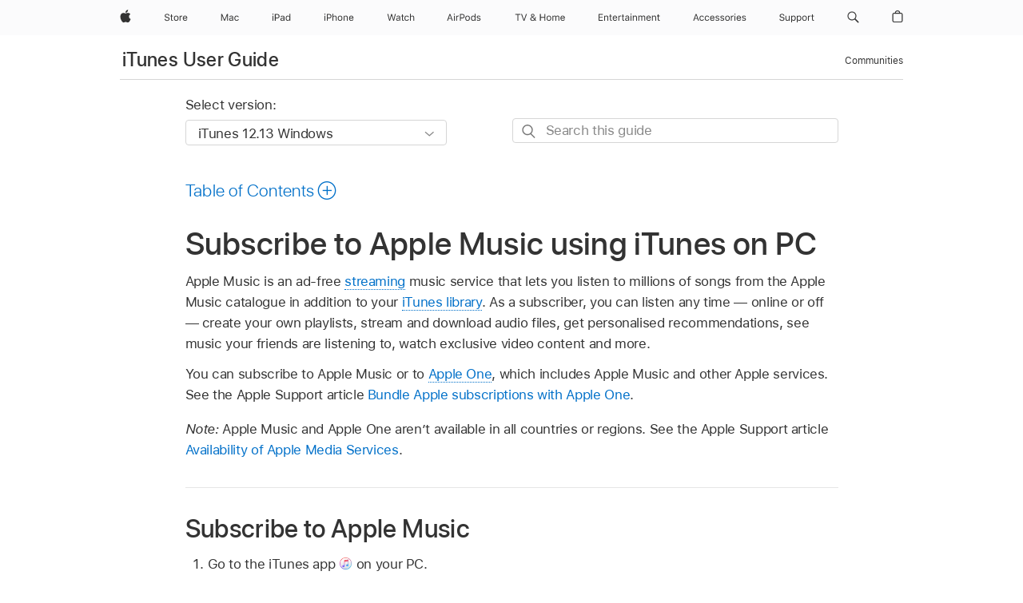

--- FILE ---
content_type: text/html;charset=utf-8
request_url: https://support.apple.com/en-my/guide/itunes/itns0eafb18a/windows
body_size: 34717
content:

    
<!DOCTYPE html>
<html lang="en" prefix="og: http://ogp.me/ns#" dir=ltr>

<head>
	<meta name="viewport" content="width=device-width, initial-scale=1" />
	<meta http-equiv="content-type" content="text/html; charset=UTF-8" />
	<title lang="en">Subscribe to Apple Music using iTunes on PC – Apple Support (MY)</title>
	<link rel="dns-prefetch" href="https://www.apple.com/" />
	<link rel="preconnect" href="https://www.apple.com/" crossorigin />
	<link rel="canonical" href="https://support.apple.com/en-my/guide/itunes/itns0eafb18a/windows" />
	<link rel="apple-touch-icon" href="/favicon.ico">
    <link rel="icon" type="image/png" href="/favicon.ico">
	
	
		<meta name="description" content="In iTunes on PC, subscribe to Apple Music to play and download songs and videos and discover music with friends, or cancel your subscription." />
		<meta property="og:url" content="https://support.apple.com/en-my/guide/itunes/itns0eafb18a/windows" />
		<meta property="og:title" content="Subscribe to Apple Music using iTunes on PC" />
		<meta property="og:description" content="In iTunes on PC, subscribe to Apple Music to play and download songs and videos and discover music with friends, or cancel your subscription." />
		<meta property="og:site_name" content="Apple Support" />
		<meta property="og:locale" content="en_MY" />
		<meta property="og:type" content="article" />
		<meta name="ac-gn-search-field[locale]" content="en_MY" />
	

	
	
	
	
		<link rel="alternate" hreflang="en-ie" href="https://support.apple.com/en-ie/guide/itunes/itns0eafb18a/windows">
	
		<link rel="alternate" hreflang="ar-kw" href="https://support.apple.com/ar-kw/guide/itunes/itns0eafb18a/windows">
	
		<link rel="alternate" hreflang="en-il" href="https://support.apple.com/en-il/guide/itunes/itns0eafb18a/windows">
	
		<link rel="alternate" hreflang="ms-my" href="https://support.apple.com/ms-my/guide/itunes/itns0eafb18a/windows">
	
		<link rel="alternate" hreflang="en-in" href="https://support.apple.com/en-in/guide/itunes/itns0eafb18a/windows">
	
		<link rel="alternate" hreflang="en-ae" href="https://support.apple.com/en-ae/guide/itunes/itns0eafb18a/windows">
	
		<link rel="alternate" hreflang="en-za" href="https://support.apple.com/en-za/guide/itunes/itns0eafb18a/windows">
	
		<link rel="alternate" hreflang="ta-in" href="https://support.apple.com/ta-in/guide/itunes/itns0eafb18a/windows">
	
		<link rel="alternate" hreflang="no-no" href="https://support.apple.com/no-no/guide/itunes/itns0eafb18a/windows">
	
		<link rel="alternate" hreflang="en-al" href="https://support.apple.com/en-al/guide/itunes/itns0eafb18a/windows">
	
		<link rel="alternate" hreflang="en-is" href="https://support.apple.com/en-is/guide/itunes/itns0eafb18a/windows">
	
		<link rel="alternate" hreflang="el-gr" href="https://support.apple.com/el-gr/guide/itunes/itns0eafb18a/windows">
	
		<link rel="alternate" hreflang="en-am" href="https://support.apple.com/en-am/guide/itunes/itns0eafb18a/windows">
	
		<link rel="alternate" hreflang="nl-nl" href="https://support.apple.com/nl-nl/guide/itunes/itns0eafb18a/windows">
	
		<link rel="alternate" hreflang="en-au" href="https://support.apple.com/en-au/guide/itunes/itns0eafb18a/windows">
	
		<link rel="alternate" hreflang="he-il" href="https://support.apple.com/he-il/guide/itunes/itns0eafb18a/windows">
	
		<link rel="alternate" hreflang="en-az" href="https://support.apple.com/en-az/guide/itunes/itns0eafb18a/windows">
	
		<link rel="alternate" hreflang="or-in" href="https://support.apple.com/or-in/guide/itunes/itns0eafb18a/windows">
	
		<link rel="alternate" hreflang="hu-hu" href="https://support.apple.com/hu-hu/guide/itunes/itns0eafb18a/windows">
	
		<link rel="alternate" hreflang="ml-in" href="https://support.apple.com/ml-in/guide/itunes/itns0eafb18a/windows">
	
		<link rel="alternate" hreflang="en-jo" href="https://support.apple.com/en-jo/guide/itunes/itns0eafb18a/windows">
	
		<link rel="alternate" hreflang="en-bh" href="https://support.apple.com/en-bh/guide/itunes/itns0eafb18a/windows">
	
		<link rel="alternate" hreflang="es-cl" href="https://support.apple.com/es-cl/guide/itunes/itns0eafb18a/windows">
	
		<link rel="alternate" hreflang="fr-sn" href="https://support.apple.com/fr-sn/guide/itunes/itns0eafb18a/windows">
	
		<link rel="alternate" hreflang="fr-ca" href="https://support.apple.com/fr-ca/guide/itunes/itns0eafb18a/windows">
	
		<link rel="alternate" hreflang="es-co" href="https://support.apple.com/es-co/guide/itunes/itns0eafb18a/windows">
	
		<link rel="alternate" hreflang="pl-pl" href="https://support.apple.com/pl-pl/guide/itunes/itns0eafb18a/windows">
	
		<link rel="alternate" hreflang="en-bn" href="https://support.apple.com/en-bn/guide/itunes/itns0eafb18a/windows">
	
		<link rel="alternate" hreflang="pt-pt" href="https://support.apple.com/pt-pt/guide/itunes/itns0eafb18a/windows">
	
		<link rel="alternate" hreflang="en-sa" href="https://support.apple.com/en-sa/guide/itunes/itns0eafb18a/windows">
	
		<link rel="alternate" hreflang="fr-be" href="https://support.apple.com/fr-be/guide/itunes/itns0eafb18a/windows">
	
		<link rel="alternate" hreflang="ar-eg" href="https://support.apple.com/ar-eg/guide/itunes/itns0eafb18a/windows">
	
		<link rel="alternate" hreflang="en-bw" href="https://support.apple.com/en-bw/guide/itunes/itns0eafb18a/windows">
	
		<link rel="alternate" hreflang="en-sg" href="https://support.apple.com/en-sg/guide/itunes/itns0eafb18a/windows">
	
		<link rel="alternate" hreflang="en-by" href="https://support.apple.com/en-by/guide/itunes/itns0eafb18a/windows">
	
		<link rel="alternate" hreflang="en-ke" href="https://support.apple.com/en-ke/guide/itunes/itns0eafb18a/windows">
	
		<link rel="alternate" hreflang="hr-hr" href="https://support.apple.com/hr-hr/guide/itunes/itns0eafb18a/windows">
	
		<link rel="alternate" hreflang="en-om" href="https://support.apple.com/en-om/guide/itunes/itns0eafb18a/windows">
	
		<link rel="alternate" hreflang="en-ge" href="https://support.apple.com/en-ge/guide/itunes/itns0eafb18a/windows">
	
		<link rel="alternate" hreflang="zh-mo" href="https://support.apple.com/zh-mo/guide/itunes/itns0eafb18a/windows">
	
		<link rel="alternate" hreflang="de-at" href="https://support.apple.com/de-at/guide/itunes/itns0eafb18a/windows">
	
		<link rel="alternate" hreflang="en-gu" href="https://support.apple.com/en-gu/guide/itunes/itns0eafb18a/windows">
	
		<link rel="alternate" hreflang="en-gw" href="https://support.apple.com/en-gw/guide/itunes/itns0eafb18a/windows">
	
		<link rel="alternate" hreflang="fr-gn" href="https://support.apple.com/fr-gn/guide/itunes/itns0eafb18a/windows">
	
		<link rel="alternate" hreflang="fr-gq" href="https://support.apple.com/fr-gq/guide/itunes/itns0eafb18a/windows">
	
		<link rel="alternate" hreflang="cs-cz" href="https://support.apple.com/cs-cz/guide/itunes/itns0eafb18a/windows">
	
		<link rel="alternate" hreflang="en-ph" href="https://support.apple.com/en-ph/guide/itunes/itns0eafb18a/windows">
	
		<link rel="alternate" hreflang="zh-tw" href="https://support.apple.com/zh-tw/guide/itunes/itns0eafb18a/windows">
	
		<link rel="alternate" hreflang="en-hk" href="https://support.apple.com/en-hk/guide/itunes/itns0eafb18a/windows">
	
		<link rel="alternate" hreflang="ko-kr" href="https://support.apple.com/ko-kr/guide/itunes/itns0eafb18a/windows">
	
		<link rel="alternate" hreflang="sk-sk" href="https://support.apple.com/sk-sk/guide/itunes/itns0eafb18a/windows">
	
		<link rel="alternate" hreflang="ru-ru" href="https://support.apple.com/ru-ru/guide/itunes/itns0eafb18a/windows">
	
		<link rel="alternate" hreflang="ar-om" href="https://support.apple.com/ar-om/guide/itunes/itns0eafb18a/windows">
	
		<link rel="alternate" hreflang="en-qa" href="https://support.apple.com/en-qa/guide/itunes/itns0eafb18a/windows">
	
		<link rel="alternate" hreflang="sv-se" href="https://support.apple.com/sv-se/guide/itunes/itns0eafb18a/windows">
	
		<link rel="alternate" hreflang="mr-in" href="https://support.apple.com/mr-in/guide/itunes/itns0eafb18a/windows">
	
		<link rel="alternate" hreflang="da-dk" href="https://support.apple.com/da-dk/guide/itunes/itns0eafb18a/windows">
	
		<link rel="alternate" hreflang="uk-ua" href="https://support.apple.com/uk-ua/guide/itunes/itns0eafb18a/windows">
	
		<link rel="alternate" hreflang="en-us" href="https://support.apple.com/guide/itunes/itns0eafb18a/windows">
	
		<link rel="alternate" hreflang="en-mk" href="https://support.apple.com/en-mk/guide/itunes/itns0eafb18a/windows">
	
		<link rel="alternate" hreflang="en-mn" href="https://support.apple.com/en-mn/guide/itunes/itns0eafb18a/windows">
	
		<link rel="alternate" hreflang="gu-in" href="https://support.apple.com/gu-in/guide/itunes/itns0eafb18a/windows">
	
		<link rel="alternate" hreflang="en-eg" href="https://support.apple.com/en-eg/guide/itunes/itns0eafb18a/windows">
	
		<link rel="alternate" hreflang="en-mo" href="https://support.apple.com/en-mo/guide/itunes/itns0eafb18a/windows">
	
		<link rel="alternate" hreflang="en-uz" href="https://support.apple.com/en-uz/guide/itunes/itns0eafb18a/windows">
	
		<link rel="alternate" hreflang="fr-ne" href="https://support.apple.com/fr-ne/guide/itunes/itns0eafb18a/windows">
	
		<link rel="alternate" hreflang="en-mt" href="https://support.apple.com/en-mt/guide/itunes/itns0eafb18a/windows">
	
		<link rel="alternate" hreflang="nl-be" href="https://support.apple.com/nl-be/guide/itunes/itns0eafb18a/windows">
	
		<link rel="alternate" hreflang="zh-cn" href="https://support.apple.com/zh-cn/guide/itunes/itns0eafb18a/windows">
	
		<link rel="alternate" hreflang="te-in" href="https://support.apple.com/te-in/guide/itunes/itns0eafb18a/windows">
	
		<link rel="alternate" hreflang="en-mz" href="https://support.apple.com/en-mz/guide/itunes/itns0eafb18a/windows">
	
		<link rel="alternate" hreflang="fr-ml" href="https://support.apple.com/fr-ml/guide/itunes/itns0eafb18a/windows">
	
		<link rel="alternate" hreflang="en-my" href="https://support.apple.com/en-my/guide/itunes/itns0eafb18a/windows">
	
		<link rel="alternate" hreflang="hi-in" href="https://support.apple.com/hi-in/guide/itunes/itns0eafb18a/windows">
	
		<link rel="alternate" hreflang="fr-mu" href="https://support.apple.com/fr-mu/guide/itunes/itns0eafb18a/windows">
	
		<link rel="alternate" hreflang="en-ng" href="https://support.apple.com/en-ng/guide/itunes/itns0eafb18a/windows">
	
		<link rel="alternate" hreflang="el-cy" href="https://support.apple.com/el-cy/guide/itunes/itns0eafb18a/windows">
	
		<link rel="alternate" hreflang="en-vn" href="https://support.apple.com/en-vn/guide/itunes/itns0eafb18a/windows">
	
		<link rel="alternate" hreflang="ja-jp" href="https://support.apple.com/ja-jp/guide/itunes/itns0eafb18a/windows">
	
		<link rel="alternate" hreflang="de-ch" href="https://support.apple.com/de-ch/guide/itunes/itns0eafb18a/windows">
	
		<link rel="alternate" hreflang="ar-qa" href="https://support.apple.com/ar-qa/guide/itunes/itns0eafb18a/windows">
	
		<link rel="alternate" hreflang="en-nz" href="https://support.apple.com/en-nz/guide/itunes/itns0eafb18a/windows">
	
		<link rel="alternate" hreflang="ro-ro" href="https://support.apple.com/ro-ro/guide/itunes/itns0eafb18a/windows">
	
		<link rel="alternate" hreflang="it-ch" href="https://support.apple.com/it-ch/guide/itunes/itns0eafb18a/windows">
	
		<link rel="alternate" hreflang="tr-tr" href="https://support.apple.com/tr-tr/guide/itunes/itns0eafb18a/windows">
	
		<link rel="alternate" hreflang="fr-fr" href="https://support.apple.com/fr-fr/guide/itunes/itns0eafb18a/windows">
	
		<link rel="alternate" hreflang="vi-vn" href="https://support.apple.com/vi-vn/guide/itunes/itns0eafb18a/windows">
	
		<link rel="alternate" hreflang="en-gb" href="https://support.apple.com/en-gb/guide/itunes/itns0eafb18a/windows">
	
		<link rel="alternate" hreflang="fi-fi" href="https://support.apple.com/fi-fi/guide/itunes/itns0eafb18a/windows">
	
		<link rel="alternate" hreflang="en-kg" href="https://support.apple.com/en-kg/guide/itunes/itns0eafb18a/windows">
	
		<link rel="alternate" hreflang="en-ca" href="https://support.apple.com/en-ca/guide/itunes/itns0eafb18a/windows">
	
		<link rel="alternate" hreflang="fr-tn" href="https://support.apple.com/fr-tn/guide/itunes/itns0eafb18a/windows">
	
		<link rel="alternate" hreflang="ar-ae" href="https://support.apple.com/ar-ae/guide/itunes/itns0eafb18a/windows">
	
		<link rel="alternate" hreflang="bn-in" href="https://support.apple.com/bn-in/guide/itunes/itns0eafb18a/windows">
	
		<link rel="alternate" hreflang="en-kw" href="https://support.apple.com/en-kw/guide/itunes/itns0eafb18a/windows">
	
		<link rel="alternate" hreflang="en-kz" href="https://support.apple.com/en-kz/guide/itunes/itns0eafb18a/windows">
	
		<link rel="alternate" hreflang="fr-cf" href="https://support.apple.com/fr-cf/guide/itunes/itns0eafb18a/windows">
	
		<link rel="alternate" hreflang="fr-ci" href="https://support.apple.com/fr-ci/guide/itunes/itns0eafb18a/windows">
	
		<link rel="alternate" hreflang="pa-in" href="https://support.apple.com/pa-in/guide/itunes/itns0eafb18a/windows">
	
		<link rel="alternate" hreflang="fr-ch" href="https://support.apple.com/fr-ch/guide/itunes/itns0eafb18a/windows">
	
		<link rel="alternate" hreflang="es-us" href="https://support.apple.com/es-us/guide/itunes/itns0eafb18a/windows">
	
		<link rel="alternate" hreflang="kn-in" href="https://support.apple.com/kn-in/guide/itunes/itns0eafb18a/windows">
	
		<link rel="alternate" hreflang="fr-cm" href="https://support.apple.com/fr-cm/guide/itunes/itns0eafb18a/windows">
	
		<link rel="alternate" hreflang="en-lb" href="https://support.apple.com/en-lb/guide/itunes/itns0eafb18a/windows">
	
		<link rel="alternate" hreflang="en-tj" href="https://support.apple.com/en-tj/guide/itunes/itns0eafb18a/windows">
	
		<link rel="alternate" hreflang="en-tm" href="https://support.apple.com/en-tm/guide/itunes/itns0eafb18a/windows">
	
		<link rel="alternate" hreflang="ar-sa" href="https://support.apple.com/ar-sa/guide/itunes/itns0eafb18a/windows">
	
		<link rel="alternate" hreflang="ca-es" href="https://support.apple.com/ca-es/guide/itunes/itns0eafb18a/windows">
	
		<link rel="alternate" hreflang="de-de" href="https://support.apple.com/de-de/guide/itunes/itns0eafb18a/windows">
	
		<link rel="alternate" hreflang="en-lk" href="https://support.apple.com/en-lk/guide/itunes/itns0eafb18a/windows">
	
		<link rel="alternate" hreflang="fr-ma" href="https://support.apple.com/fr-ma/guide/itunes/itns0eafb18a/windows">
	
		<link rel="alternate" hreflang="zh-hk" href="https://support.apple.com/zh-hk/guide/itunes/itns0eafb18a/windows">
	
		<link rel="alternate" hreflang="pt-br" href="https://support.apple.com/pt-br/guide/itunes/itns0eafb18a/windows">
	
		<link rel="alternate" hreflang="de-li" href="https://support.apple.com/de-li/guide/itunes/itns0eafb18a/windows">
	
		<link rel="alternate" hreflang="es-es" href="https://support.apple.com/es-es/guide/itunes/itns0eafb18a/windows">
	
		<link rel="alternate" hreflang="ar-bh" href="https://support.apple.com/ar-bh/guide/itunes/itns0eafb18a/windows">
	
		<link rel="alternate" hreflang="fr-mg" href="https://support.apple.com/fr-mg/guide/itunes/itns0eafb18a/windows">
	
		<link rel="alternate" hreflang="ar-jo" href="https://support.apple.com/ar-jo/guide/itunes/itns0eafb18a/windows">
	
		<link rel="alternate" hreflang="es-mx" href="https://support.apple.com/es-mx/guide/itunes/itns0eafb18a/windows">
	
		<link rel="alternate" hreflang="it-it" href="https://support.apple.com/it-it/guide/itunes/itns0eafb18a/windows">
	
		<link rel="alternate" hreflang="ur-in" href="https://support.apple.com/ur-in/guide/itunes/itns0eafb18a/windows">
	
		<link rel="alternate" hreflang="id-id" href="https://support.apple.com/id-id/guide/itunes/itns0eafb18a/windows">
	
		<link rel="alternate" hreflang="de-lu" href="https://support.apple.com/de-lu/guide/itunes/itns0eafb18a/windows">
	
		<link rel="alternate" hreflang="en-md" href="https://support.apple.com/en-md/guide/itunes/itns0eafb18a/windows">
	
		<link rel="alternate" hreflang="fr-lu" href="https://support.apple.com/fr-lu/guide/itunes/itns0eafb18a/windows">
	
		<link rel="alternate" hreflang="en-me" href="https://support.apple.com/en-me/guide/itunes/itns0eafb18a/windows">
	
		<link rel="alternate" hreflang="th-th" href="https://support.apple.com/th-th/guide/itunes/itns0eafb18a/windows">
	

		<link rel="preload" as="style" href="/clientside/build/apd-sasskit.built.css" onload="this.onload=null;this.rel='stylesheet'">
		<noscript>
			<link rel="stylesheet" href="/clientside/build/apd-sasskit.built.css" type="text/css" />
		</noscript>

		
			<link rel="preload" as="style" href="/clientside/build/app-apd.css" onload="this.onload=null;this.rel='stylesheet'">
			<noscript>
				<link rel="stylesheet" href="/clientside/build/app-apd.css" type="text/css" />
			</noscript>
    	

	
    <link rel="preload" as="style"
        href="//www.apple.com/wss/fonts?families=SF+Pro,v1:200,300,400,500,600|SF+Pro+Icons,v1"
        onload="this.onload=null;this.rel='stylesheet'">
    <noscript>
        <link rel="stylesheet" href="//www.apple.com/wss/fonts?families=SF+Pro,v1:200,300,400,500,600|SF+Pro+Icons,v1" type="text/css" />
    </noscript>


	<script>
 
    var _applemd = {
        page: {
            
            site_section: "kb",
            
            content_type: "bk",
            info_type: "",
            topics: "",
            in_house: "",
            locale: "en-my",
            
                content_template: "topic",
            
            friendly_content: {
                title: `iTunes User Guide`,
                publish_date: "10042024",
                
                    topic_id:   "ITNS0EAFB18A",
                    article_id        :   "BK_B7E920F59F43CD3B8D1F9C0A31665160_ITNS0EAFB18A",
                    product_version   :   "itunes, 12.13",
                    os_version        :   "iTunes 12.13 Windows, 10",
                    article_version   :   "1"
                
            },
            
            
        },
        
            product: "itunes"
        
    };
    const isMobilePlayer = /iPhone|iPod|Android/i.test(navigator.userAgent);
    

</script>

	
	<script>
		var data = {	
			showHelpFulfeedBack: true,
			id: "BK_B7E920F59F43CD3B8D1F9C0A31665160_ITNS0EAFB18A",
			locale: "en_GB",
			podCookie: "my~en",
			source : "",
			isSecureEnv: false,
			dtmPageSource: "topic",
			domain: "support.apple.com",
			isNeighborJsEnabled: true,
            dtmPageName: "acs.pageload"
		}
		window.appState = JSON.stringify(data);
	</script>
	 
		<script src="/clientside/build/nn.js" type="text/javascript" charset="utf-8"></script>
<script>
    
     var neighborInitData = {
        appDataSchemaVersion: '1.0.0',
        webVitalDataThrottlingPercentage: 100,
        reportThrottledWebVitalDataTypes: ['system:dom-content-loaded', 'system:load', 'system:unfocus', 'system:focus', 'system:unload', 'system:page-hide', 'system:visibility-change-visible', 'system:visibility-change-hidden', 'system:event', 'app:load', 'app:unload', 'app:event'],
        trackMarcomSearch: true,
        trackSurvey: true,
        
        endpoint: 'https://supportmetrics.apple.com/content/services/stats'
    }
</script>

	



</head>


	<body id="itns0eafb18a" dir="ltr" data-istaskopen="true" lang="en-gb" class="ac-gn-current-support no-js AppleTopic apd-topic" data-designversion="2" itemscope
		itemtype="https://schema.org/TechArticle">

    
	
		





		 <meta name="globalnav-store-key" content="S2A49YFKJF2JAT22K" />
<meta name="globalnav-search-field[name]" content="q" />
<meta name="globalnav-search-field[action]" content="https://support.apple.com/kb/index" />
<meta name="globalnav-search-field[src]" content="globalnav_support" />
<meta name="globalnav-search-field[type]" content="organic" />
<meta name="globalnav-search-field[page]" content="search" />
<meta name="globalnav-search-field[locale]" content="en_MY" />
<meta name="globalnav-search-field[placeholder]" content="Search Support" />
<link
  rel="stylesheet"
  type="text/css"
  href="https://www.apple.com/api-www/global-elements/global-header/v1/assets/globalheader.css"
/>
<div id="globalheader" class="globalnav-scrim globalheader-light"><aside id="globalmessage-segment" lang="en-MY" dir="ltr" class="globalmessage-segment"><ul data-strings="{&quot;view&quot;:&quot;{%STOREFRONT%} Store Home&quot;,&quot;segments&quot;:{&quot;eduInd&quot;:&quot;Education Store Home&quot;,&quot;other&quot;:&quot;Store Home&quot;},&quot;exit&quot;:&quot;Exit&quot;}" class="globalmessage-segment-content"></ul></aside><nav id="globalnav" lang="en-MY" dir="ltr" aria-label="Global" data-analytics-element-engagement-start="globalnav:onFlyoutOpen" data-analytics-element-engagement-end="globalnav:onFlyoutClose" data-store-api="https://www.apple.com/[storefront]/shop/bag/status" data-analytics-activitymap-region-id="global nav" data-analytics-region="global nav" class="globalnav no-js   "><div class="globalnav-content"><div class="globalnav-item globalnav-menuback"><button aria-label="Main menu" class="globalnav-menuback-button"><span class="globalnav-chevron-icon"><svg height="48" viewBox="0 0 9 48" width="9" xmlns="http://www.w3.org/2000/svg"><path d="m1.5618 24.0621 6.5581-6.4238c.2368-.2319.2407-.6118.0088-.8486-.2324-.2373-.6123-.2407-.8486-.0088l-7 6.8569c-.1157.1138-.1807.2695-.1802.4316.001.1621.0674.3174.1846.4297l7 6.7241c.1162.1118.2661.1675.4155.1675.1577 0 .3149-.062.4326-.1846.2295-.2388.2222-.6187-.0171-.8481z"></path></svg></span></button></div><ul id="globalnav-list" class="globalnav-list"><li data-analytics-element-engagement="globalnav hover - apple" class="
				globalnav-item
				globalnav-item-apple
				
				
			"><a href="https://www.apple.com/my/" data-globalnav-item-name="apple" data-analytics-title="apple home" aria-label="Apple" class="globalnav-link globalnav-link-apple"><span class="globalnav-image-regular globalnav-link-image"><svg height="44" viewBox="0 0 14 44" width="14" xmlns="http://www.w3.org/2000/svg"><path d="m13.0729 17.6825a3.61 3.61 0 0 0 -1.7248 3.0365 3.5132 3.5132 0 0 0 2.1379 3.2223 8.394 8.394 0 0 1 -1.0948 2.2618c-.6816.9812-1.3943 1.9623-2.4787 1.9623s-1.3633-.63-2.613-.63c-1.2187 0-1.6525.6507-2.644.6507s-1.6834-.9089-2.4787-2.0243a9.7842 9.7842 0 0 1 -1.6628-5.2776c0-3.0984 2.014-4.7405 3.9969-4.7405 1.0535 0 1.9314.6919 2.5924.6919.63 0 1.6112-.7333 2.8092-.7333a3.7579 3.7579 0 0 1 3.1604 1.5802zm-3.7284-2.8918a3.5615 3.5615 0 0 0 .8469-2.22 1.5353 1.5353 0 0 0 -.031-.32 3.5686 3.5686 0 0 0 -2.3445 1.2084 3.4629 3.4629 0 0 0 -.8779 2.1585 1.419 1.419 0 0 0 .031.2892 1.19 1.19 0 0 0 .2169.0207 3.0935 3.0935 0 0 0 2.1586-1.1368z"></path></svg></span><span class="globalnav-image-compact globalnav-link-image"><svg height="48" viewBox="0 0 17 48" width="17" xmlns="http://www.w3.org/2000/svg"><path d="m15.5752 19.0792a4.2055 4.2055 0 0 0 -2.01 3.5376 4.0931 4.0931 0 0 0 2.4908 3.7542 9.7779 9.7779 0 0 1 -1.2755 2.6351c-.7941 1.1431-1.6244 2.2862-2.8878 2.2862s-1.5883-.734-3.0443-.734c-1.42 0-1.9252.7581-3.08.7581s-1.9611-1.0589-2.8876-2.3584a11.3987 11.3987 0 0 1 -1.9373-6.1487c0-3.61 2.3464-5.523 4.6566-5.523 1.2274 0 2.25.8062 3.02.8062.734 0 1.8771-.8543 3.2729-.8543a4.3778 4.3778 0 0 1 3.6822 1.841zm-6.8586-2.0456a1.3865 1.3865 0 0 1 -.2527-.024 1.6557 1.6557 0 0 1 -.0361-.337 4.0341 4.0341 0 0 1 1.0228-2.5148 4.1571 4.1571 0 0 1 2.7314-1.4078 1.7815 1.7815 0 0 1 .0361.373 4.1487 4.1487 0 0 1 -.9867 2.587 3.6039 3.6039 0 0 1 -2.5148 1.3236z"></path></svg></span><span class="globalnav-link-text">Apple</span></a></li><li data-topnav-flyout-item="menu" data-topnav-flyout-label="Menu" role="none" class="globalnav-item globalnav-menu"><div data-topnav-flyout="menu" class="globalnav-flyout"><div class="globalnav-menu-list"><div data-analytics-element-engagement="globalnav hover - store" class="
				globalnav-item
				globalnav-item-store
				globalnav-item-menu
				
			"><ul role="none" class="globalnav-submenu-trigger-group"><li class="globalnav-submenu-trigger-item"><a href="https://www.apple.com/my/shop/goto/store" data-globalnav-item-name="store" data-topnav-flyout-trigger-compact="true" data-analytics-title="store" data-analytics-element-engagement="hover - store" aria-label="Store" class="globalnav-link globalnav-submenu-trigger-link globalnav-link-store"><span class="globalnav-link-text-container"><span class="globalnav-image-regular globalnav-link-image"><svg height="44" viewBox="0 0 30 44" width="30" xmlns="http://www.w3.org/2000/svg"><path d="m26.5679 20.4629c1.002 0 1.67.738 1.693 1.857h-3.48c.076-1.119.779-1.857 1.787-1.857zm2.754 2.672v-.387c0-1.963-1.037-3.176-2.742-3.176-1.735 0-2.848 1.289-2.848 3.276 0 1.998 1.096 3.263 2.848 3.263 1.383 0 2.367-.668 2.66-1.746h-1.008c-.264.557-.814.856-1.629.856-1.072 0-1.769-.791-1.822-2.039v-.047zm-9.547-3.451h.96v.937h.094c.188-.615.914-1.049 1.752-1.049.164 0 .375.012.504.03v1.007c-.082-.023-.445-.058-.644-.058-.961 0-1.659 1.098-1.659 1.535v3.914h-1.007zm-4.27 5.519c-1.195 0-1.869-.867-1.869-2.361 0-1.5.674-2.361 1.869-2.361 1.196 0 1.87.861 1.87 2.361 0 1.494-.674 2.361-1.87 2.361zm0-5.631c-1.798 0-2.912 1.237-2.912 3.27 0 2.027 1.114 3.269 2.912 3.269 1.799 0 2.913-1.242 2.913-3.269 0-2.033-1.114-3.27-2.913-3.27zm-5.478-1.475v1.635h1.407v.843h-1.407v3.575c0 .744.282 1.06.938 1.06.182 0 .281-.006.469-.023v.849c-.199.035-.393.059-.592.059-1.301 0-1.822-.481-1.822-1.688v-3.832h-1.02v-.843h1.02v-1.635zm-8.103 5.694c.129.885.973 1.447 2.174 1.447 1.137 0 1.975-.615 1.975-1.453 0-.72-.527-1.177-1.693-1.47l-1.084-.282c-1.53-.386-2.192-1.078-2.192-2.279 0-1.436 1.201-2.408 2.988-2.408 1.635 0 2.854.972 2.942 2.338h-1.061c-.146-.867-.861-1.383-1.916-1.383-1.125 0-1.869.562-1.869 1.418 0 .662.463 1.043 1.629 1.342l.885.234c1.752.439 2.455 1.119 2.455 2.361 0 1.553-1.225 2.543-3.158 2.543-1.793 0-3.03-.949-3.141-2.408z"></path></svg></span><span class="globalnav-link-text">Store</span></span></a></li></ul></div><div data-analytics-element-engagement="globalnav hover - mac" class="
				globalnav-item
				globalnav-item-mac
				globalnav-item-menu
				
			"><ul role="none" class="globalnav-submenu-trigger-group"><li class="globalnav-submenu-trigger-item"><a href="https://www.apple.com/my/mac/" data-globalnav-item-name="mac" data-topnav-flyout-trigger-compact="true" data-analytics-title="mac" data-analytics-element-engagement="hover - mac" aria-label="Mac" class="globalnav-link globalnav-submenu-trigger-link globalnav-link-mac"><span class="globalnav-link-text-container"><span class="globalnav-image-regular globalnav-link-image"><svg height="44" viewBox="0 0 23 44" width="23" xmlns="http://www.w3.org/2000/svg"><path d="m8.1558 25.9987v-6.457h-.0703l-2.666 6.457h-.8907l-2.666-6.457h-.0703v6.457h-.9844v-8.4551h1.2246l2.8945 7.0547h.0938l2.8945-7.0547h1.2246v8.4551zm2.5166-1.7696c0-1.1309.832-1.7812 2.3027-1.8691l1.8223-.1113v-.5742c0-.7793-.4863-1.207-1.4297-1.207-.7559 0-1.2832.2871-1.4238.7852h-1.0195c.1348-1.0137 1.1309-1.6816 2.4785-1.6816 1.541 0 2.4023.791 2.4023 2.1035v4.3242h-.9609v-.9318h-.0938c-.4102.6738-1.1016 1.043-1.9453 1.043-1.2246 0-2.1328-.7266-2.1328-1.8809zm4.125-.5859v-.5801l-1.6992.1113c-.9609.0645-1.3828.3984-1.3828 1.0312 0 .6445.5449 1.0195 1.2773 1.0195 1.0371.0001 1.8047-.6796 1.8047-1.5819zm6.958-2.0273c-.1641-.627-.7207-1.1367-1.6289-1.1367-1.1367 0-1.8516.9082-1.8516 2.3379 0 1.459.7266 2.3848 1.8516 2.3848.8496 0 1.4414-.3926 1.6289-1.1074h1.0195c-.1816 1.1602-1.125 2.0156-2.6426 2.0156-1.7695 0-2.9004-1.2832-2.9004-3.293 0-1.9688 1.125-3.2461 2.8945-3.2461 1.5352 0 2.4727.9199 2.6484 2.0449z"></path></svg></span><span class="globalnav-link-text">Mac</span></span></a></li></ul></div><div data-analytics-element-engagement="globalnav hover - ipad" class="
				globalnav-item
				globalnav-item-ipad
				globalnav-item-menu
				
			"><ul role="none" class="globalnav-submenu-trigger-group"><li class="globalnav-submenu-trigger-item"><a href="https://www.apple.com/my/ipad/" data-globalnav-item-name="ipad" data-topnav-flyout-trigger-compact="true" data-analytics-title="ipad" data-analytics-element-engagement="hover - ipad" aria-label="iPad" class="globalnav-link globalnav-submenu-trigger-link globalnav-link-ipad"><span class="globalnav-link-text-container"><span class="globalnav-image-regular globalnav-link-image"><svg height="44" viewBox="0 0 24 44" width="24" xmlns="http://www.w3.org/2000/svg"><path d="m14.9575 23.7002c0 .902-.768 1.582-1.805 1.582-.732 0-1.277-.375-1.277-1.02 0-.632.422-.966 1.383-1.031l1.699-.111zm-1.395-4.072c-1.347 0-2.343.668-2.478 1.681h1.019c.141-.498.668-.785 1.424-.785.944 0 1.43.428 1.43 1.207v.574l-1.822.112c-1.471.088-2.303.738-2.303 1.869 0 1.154.908 1.881 2.133 1.881.844 0 1.535-.369 1.945-1.043h.094v.931h.961v-4.324c0-1.312-.862-2.103-2.403-2.103zm6.769 5.575c-1.155 0-1.846-.885-1.846-2.361 0-1.471.697-2.362 1.846-2.362 1.142 0 1.857.914 1.857 2.362 0 1.459-.709 2.361-1.857 2.361zm1.834-8.027v3.503h-.088c-.358-.691-1.102-1.107-1.981-1.107-1.605 0-2.654 1.289-2.654 3.27 0 1.986 1.037 3.269 2.654 3.269.873 0 1.623-.416 2.022-1.119h.093v1.008h.961v-8.824zm-15.394 4.869h-1.863v-3.563h1.863c1.225 0 1.899.639 1.899 1.799 0 1.119-.697 1.764-1.899 1.764zm.276-4.5h-3.194v8.455h1.055v-3.018h2.127c1.588 0 2.719-1.119 2.719-2.701 0-1.611-1.108-2.736-2.707-2.736zm-6.064 8.454h1.008v-6.316h-1.008zm-.199-8.237c0-.387.316-.704.703-.704s.703.317.703.704c0 .386-.316.703-.703.703s-.703-.317-.703-.703z"></path></svg></span><span class="globalnav-link-text">iPad</span></span></a></li></ul></div><div data-analytics-element-engagement="globalnav hover - iphone" class="
				globalnav-item
				globalnav-item-iphone
				globalnav-item-menu
				
			"><ul role="none" class="globalnav-submenu-trigger-group"><li class="globalnav-submenu-trigger-item"><a href="https://www.apple.com/my/iphone/" data-globalnav-item-name="iphone" data-topnav-flyout-trigger-compact="true" data-analytics-title="iphone" data-analytics-element-engagement="hover - iphone" aria-label="iPhone" class="globalnav-link globalnav-submenu-trigger-link globalnav-link-iphone"><span class="globalnav-link-text-container"><span class="globalnav-image-regular globalnav-link-image"><svg height="44" viewBox="0 0 38 44" width="38" xmlns="http://www.w3.org/2000/svg"><path d="m32.7129 22.3203h3.48c-.023-1.119-.691-1.857-1.693-1.857-1.008 0-1.711.738-1.787 1.857zm4.459 2.045c-.293 1.078-1.277 1.746-2.66 1.746-1.752 0-2.848-1.266-2.848-3.264 0-1.986 1.113-3.275 2.848-3.275 1.705 0 2.742 1.213 2.742 3.176v.386h-4.541v.047c.053 1.248.75 2.039 1.822 2.039.815 0 1.366-.298 1.629-.855zm-12.282-4.682h.961v.996h.094c.316-.697.932-1.107 1.898-1.107 1.418 0 2.209.838 2.209 2.338v4.09h-1.007v-3.844c0-1.137-.481-1.676-1.489-1.676s-1.658.674-1.658 1.781v3.739h-1.008zm-2.499 3.158c0-1.5-.674-2.361-1.869-2.361-1.196 0-1.87.861-1.87 2.361 0 1.495.674 2.362 1.87 2.362 1.195 0 1.869-.867 1.869-2.362zm-4.782 0c0-2.033 1.114-3.269 2.913-3.269 1.798 0 2.912 1.236 2.912 3.269 0 2.028-1.114 3.27-2.912 3.27-1.799 0-2.913-1.242-2.913-3.27zm-6.636-5.666h1.008v3.504h.093c.317-.697.979-1.107 1.946-1.107 1.336 0 2.179.855 2.179 2.338v4.09h-1.007v-3.844c0-1.119-.504-1.676-1.459-1.676-1.131 0-1.752.715-1.752 1.781v3.739h-1.008zm-6.015 4.87h1.863c1.202 0 1.899-.645 1.899-1.764 0-1.16-.674-1.799-1.899-1.799h-1.863zm2.139-4.5c1.599 0 2.707 1.125 2.707 2.736 0 1.582-1.131 2.701-2.719 2.701h-2.127v3.018h-1.055v-8.455zm-6.114 8.454h1.008v-6.316h-1.008zm-.2-8.238c0-.386.317-.703.703-.703.387 0 .704.317.704.703 0 .387-.317.704-.704.704-.386 0-.703-.317-.703-.704z"></path></svg></span><span class="globalnav-link-text">iPhone</span></span></a></li></ul></div><div data-analytics-element-engagement="globalnav hover - watch" class="
				globalnav-item
				globalnav-item-watch
				globalnav-item-menu
				
			"><ul role="none" class="globalnav-submenu-trigger-group"><li class="globalnav-submenu-trigger-item"><a href="https://www.apple.com/my/watch/" data-globalnav-item-name="watch" data-topnav-flyout-trigger-compact="true" data-analytics-title="watch" data-analytics-element-engagement="hover - watch" aria-label="Watch" class="globalnav-link globalnav-submenu-trigger-link globalnav-link-watch"><span class="globalnav-link-text-container"><span class="globalnav-image-regular globalnav-link-image"><svg height="44" viewBox="0 0 35 44" width="35" xmlns="http://www.w3.org/2000/svg"><path d="m28.9819 17.1758h1.008v3.504h.094c.316-.697.978-1.108 1.945-1.108 1.336 0 2.18.856 2.18 2.338v4.09h-1.008v-3.844c0-1.119-.504-1.675-1.459-1.675-1.131 0-1.752.715-1.752 1.781v3.738h-1.008zm-2.42 4.441c-.164-.627-.721-1.136-1.629-1.136-1.137 0-1.852.908-1.852 2.338 0 1.459.727 2.384 1.852 2.384.849 0 1.441-.392 1.629-1.107h1.019c-.182 1.16-1.125 2.016-2.642 2.016-1.77 0-2.901-1.284-2.901-3.293 0-1.969 1.125-3.247 2.895-3.247 1.535 0 2.472.92 2.648 2.045zm-6.533-3.568v1.635h1.407v.844h-1.407v3.574c0 .744.282 1.06.938 1.06.182 0 .281-.006.469-.023v.85c-.2.035-.393.058-.592.058-1.301 0-1.822-.48-1.822-1.687v-3.832h-1.02v-.844h1.02v-1.635zm-4.2 5.596v-.58l-1.699.111c-.961.064-1.383.398-1.383 1.031 0 .645.545 1.02 1.277 1.02 1.038 0 1.805-.68 1.805-1.582zm-4.125.586c0-1.131.832-1.782 2.303-1.869l1.822-.112v-.574c0-.779-.486-1.207-1.43-1.207-.755 0-1.283.287-1.423.785h-1.02c.135-1.014 1.131-1.682 2.479-1.682 1.541 0 2.402.792 2.402 2.104v4.324h-.961v-.931h-.094c-.41.673-1.101 1.043-1.945 1.043-1.225 0-2.133-.727-2.133-1.881zm-7.684 1.769h-.996l-2.303-8.455h1.101l1.682 6.873h.07l1.893-6.873h1.066l1.893 6.873h.07l1.682-6.873h1.101l-2.302 8.455h-.996l-1.946-6.674h-.07z"></path></svg></span><span class="globalnav-link-text">Watch</span></span></a></li></ul></div><div data-analytics-element-engagement="globalnav hover - airpods" class="
				globalnav-item
				globalnav-item-airpods
				globalnav-item-menu
				
			"><ul role="none" class="globalnav-submenu-trigger-group"><li class="globalnav-submenu-trigger-item"><a href="https://www.apple.com/my/airpods/" data-globalnav-item-name="airpods" data-topnav-flyout-trigger-compact="true" data-analytics-title="airpods" data-analytics-element-engagement="hover - airpods" aria-label="AirPods" class="globalnav-link globalnav-submenu-trigger-link globalnav-link-airpods"><span class="globalnav-link-text-container"><span class="globalnav-image-regular globalnav-link-image"><svg height="44" viewBox="0 0 43 44" width="43" xmlns="http://www.w3.org/2000/svg"><path d="m11.7153 19.6836h.961v.937h.094c.187-.615.914-1.048 1.752-1.048.164 0 .375.011.504.029v1.008c-.082-.024-.446-.059-.645-.059-.961 0-1.658.645-1.658 1.535v3.914h-1.008zm28.135-.111c1.324 0 2.244.656 2.379 1.693h-.996c-.135-.504-.627-.838-1.389-.838-.75 0-1.336.381-1.336.943 0 .434.352.704 1.096.885l.973.235c1.189.287 1.763.802 1.763 1.711 0 1.13-1.095 1.91-2.531 1.91-1.406 0-2.373-.674-2.484-1.723h1.037c.17.533.674.873 1.482.873.85 0 1.459-.404 1.459-.984 0-.434-.328-.727-1.002-.891l-1.084-.264c-1.183-.287-1.722-.796-1.722-1.71 0-1.049 1.013-1.84 2.355-1.84zm-6.665 5.631c-1.155 0-1.846-.885-1.846-2.362 0-1.471.697-2.361 1.846-2.361 1.142 0 1.857.914 1.857 2.361 0 1.459-.709 2.362-1.857 2.362zm1.834-8.028v3.504h-.088c-.358-.691-1.102-1.107-1.981-1.107-1.605 0-2.654 1.289-2.654 3.269 0 1.987 1.037 3.27 2.654 3.27.873 0 1.623-.416 2.022-1.119h.094v1.007h.961v-8.824zm-9.001 8.028c-1.195 0-1.869-.868-1.869-2.362 0-1.5.674-2.361 1.869-2.361 1.196 0 1.869.861 1.869 2.361 0 1.494-.673 2.362-1.869 2.362zm0-5.631c-1.799 0-2.912 1.236-2.912 3.269 0 2.028 1.113 3.27 2.912 3.27s2.912-1.242 2.912-3.27c0-2.033-1.113-3.269-2.912-3.269zm-17.071 6.427h1.008v-6.316h-1.008zm-.199-8.238c0-.387.317-.703.703-.703.387 0 .703.316.703.703s-.316.703-.703.703c-.386 0-.703-.316-.703-.703zm-6.137 4.922 1.324-3.773h.093l1.325 3.773zm1.892-5.139h-1.043l-3.117 8.455h1.107l.85-2.42h3.363l.85 2.42h1.107zm14.868 4.5h-1.864v-3.562h1.864c1.224 0 1.898.639 1.898 1.799 0 1.119-.697 1.763-1.898 1.763zm.275-4.5h-3.193v8.455h1.054v-3.017h2.127c1.588 0 2.719-1.119 2.719-2.701 0-1.612-1.107-2.737-2.707-2.737z"></path></svg></span><span class="globalnav-link-text">AirPods</span></span></a></li></ul></div><div data-analytics-element-engagement="globalnav hover - tv-home" class="
				globalnav-item
				globalnav-item-tv-home
				globalnav-item-menu
				
			"><ul role="none" class="globalnav-submenu-trigger-group"><li class="globalnav-submenu-trigger-item"><a href="https://www.apple.com/my/tv-home/" data-globalnav-item-name="tv-home" data-topnav-flyout-trigger-compact="true" data-analytics-title="tv &amp; home" data-analytics-element-engagement="hover - tv &amp; home" aria-label="TV and Home" class="globalnav-link globalnav-submenu-trigger-link globalnav-link-tv-home"><span class="globalnav-link-text-container"><span class="globalnav-image-regular globalnav-link-image"><svg height="44" viewBox="0 0 65 44" width="65" xmlns="http://www.w3.org/2000/svg"><path d="m4.3755 26v-7.5059h-2.7246v-.9492h6.5039v.9492h-2.7246v7.5059zm7.7314 0-3.1172-8.4551h1.1074l2.4844 7.0898h.0938l2.4844-7.0898h1.1074l-3.1172 8.4551zm13.981-.8438c-.7207.6328-1.7109 1.002-2.7363 1.002-1.6816 0-2.8594-.9961-2.8594-2.4141 0-1.002.5449-1.7637 1.6758-2.3613.0762-.0352.2344-.1172.3281-.1641-.7793-.8203-1.0605-1.3652-1.0605-1.9805 0-1.084.9199-1.8926 2.1562-1.8926 1.248 0 2.1562.7969 2.1562 1.9043 0 .8672-.5215 1.5-1.8281 2.1855l2.1152 2.2734c.2637-.5273.3984-1.2188.3984-2.2734v-.1465h.9844v.1523c0 1.3125-.2344 2.2676-.6973 2.9824l1.4708 1.5764h-1.3242zm-4.541-1.4824c0 .9492.7676 1.5938 1.8984 1.5938.7676 0 1.5586-.3047 2.0215-.791l-2.3906-2.6133c-.0645.0234-.2168.0996-.2988.1406-.8145.4219-1.2305 1.0078-1.2305 1.6699zm3.2109-4.3886c0-.6562-.4746-1.1016-1.1602-1.1016-.6738 0-1.1543.457-1.1543 1.1133 0 .4688.2402.8789.9082 1.541 1.0313-.5274 1.4063-.9492 1.4063-1.5527zm13.5176 6.7148v-3.8496h-4.6406v3.8496h-1.0547v-8.4551h1.0547v3.6562h4.6406v-3.6562h1.0547v8.4551zm2.6455-3.1582c0-2.0332 1.1133-3.2695 2.9121-3.2695s2.9121 1.2363 2.9121 3.2695c0 2.0273-1.1133 3.2695-2.9121 3.2695s-2.9121-1.2422-2.9121-3.2695zm4.7812 0c0-1.5-.6738-2.3613-1.8691-2.3613s-1.8691.8613-1.8691 2.3613c0 1.4941.6738 2.3613 1.8691 2.3613s1.8691-.8672 1.8691-2.3613zm2.5054-3.1582h.9609v.9961h.0938c.2871-.7031.9199-1.1074 1.7637-1.1074.8555 0 1.4531.4512 1.7461 1.1074h.0938c.3398-.668 1.0605-1.1074 1.9336-1.1074 1.2891 0 2.0098.7383 2.0098 2.0625v4.3652h-1.0078v-4.1309c0-.9316-.4395-1.3887-1.3301-1.3887-.8789 0-1.4648.6562-1.4648 1.459v4.0606h-1.0078v-4.2891c0-.75-.5215-1.2305-1.3184-1.2305-.8262 0-1.4648.7148-1.4648 1.6055v3.9141h-1.0078v-6.3164zm15.5127 4.6816c-.293 1.0781-1.2773 1.7461-2.6602 1.7461-1.752 0-2.8477-1.2656-2.8477-3.2637 0-1.9863 1.1133-3.2754 2.8477-3.2754 1.7051 0 2.7422 1.2129 2.7422 3.1758v.3867h-4.541v.0469c.0527 1.248.75 2.0391 1.8223 2.0391.8145 0 1.3652-.2988 1.6289-.8555zm-4.459-2.0449h3.4805c-.0234-1.1191-.6914-1.8574-1.6934-1.8574-1.0078 0-1.7109.7383-1.7871 1.8574z"></path></svg></span><span class="globalnav-link-text">TV &amp; Home</span></span></a></li></ul></div><div data-analytics-element-engagement="globalnav hover - entertainment" class="
				globalnav-item
				globalnav-item-entertainment
				globalnav-item-menu
				
			"><ul role="none" class="globalnav-submenu-trigger-group"><li class="globalnav-submenu-trigger-item"><a href="https://www.apple.com/my/entertainment/" data-globalnav-item-name="entertainment" data-topnav-flyout-trigger-compact="true" data-analytics-title="entertainment" data-analytics-element-engagement="hover - entertainment" aria-label="Entertainment" class="globalnav-link globalnav-submenu-trigger-link globalnav-link-entertainment"><span class="globalnav-link-text-container"><span class="globalnav-image-regular globalnav-link-image"><svg xmlns="http://www.w3.org/2000/svg" viewBox="0 0 77 44" width="77" height="44"><path d="m0 17.4863h5.2383v.9492h-4.1836v2.7129h3.9668v.9375h-3.9668v2.9062h4.1836v.9492h-5.2383zm6.8994 2.1387h1.0195v.9492h.0938c.3164-.668.9082-1.0605 1.8398-1.0605 1.418 0 2.209.8379 2.209 2.3379v4.0898h-1.0195v-3.8438c0-1.1367-.4688-1.6816-1.4766-1.6816s-1.6465.6797-1.6465 1.7871v3.7383h-1.0195zm7.2803 4.6758v-3.832h-.9961v-.8438h.9961v-1.6348h1.0547v1.6348h1.3828v.8438h-1.3828v3.5742c0 .7441.2578 1.043.9141 1.043.1816 0 .2812-.0059.4688-.0234v.8672c-.1992.0352-.3926.0586-.5918.0586-1.3009-.0001-1.8458-.4806-1.8458-1.6876zm3.4365-1.4942v-.0059c0-1.9512 1.1133-3.2871 2.8301-3.2871s2.7598 1.2773 2.7598 3.1641v.3984h-4.5469c.0293 1.3066.75 2.0684 1.875 2.0684.8555 0 1.3828-.4043 1.5527-.7852l.0234-.0527h1.0195l-.0117.0469c-.2168.8555-1.1191 1.6992-2.6074 1.6992-1.8046 0-2.8945-1.2656-2.8945-3.2461zm1.0606-.5449h3.4922c-.1055-1.248-.7969-1.8398-1.7285-1.8398-.9376 0-1.6524.6386-1.7637 1.8398zm5.9912-2.6367h1.0195v.9375h.0938c.2402-.6621.832-1.0488 1.6875-1.0488.1934 0 .4102.0234.5098.041v.9902c-.2109-.0352-.4043-.0586-.627-.0586-.9727 0-1.6641.6152-1.6641 1.541v3.9141h-1.0195zm4.9658 4.6758v-3.832h-.9961v-.8438h.9961v-1.6348h1.0547v1.6348h1.3828v.8438h-1.3828v3.5742c0 .7441.2578 1.043.9141 1.043.1816 0 .2812-.0059.4688-.0234v.8672c-.1992.0352-.3926.0586-.5918.0586-1.3009-.0001-1.8458-.4806-1.8458-1.6876zm3.4658-.1231v-.0117c0-1.125.832-1.7754 2.3027-1.8633l1.8105-.1113v-.5742c0-.7793-.4746-1.2012-1.418-1.2012-.7559 0-1.2539.2812-1.418.7734l-.0059.0176h-1.0195l.0059-.0352c.1641-.9902 1.125-1.6582 2.4727-1.6582 1.541 0 2.4023.791 2.4023 2.1035v4.3242h-1.0195v-.9316h-.0938c-.3984.6738-1.0605 1.043-1.9102 1.043-1.201 0-2.1092-.7265-2.1092-1.875zm2.3203.9903c1.0371 0 1.793-.6797 1.793-1.582v-.5742l-1.6875.1055c-.9609.0586-1.3828.3984-1.3828 1.0254v.0117c0 .6386.5449 1.0136 1.2773 1.0136zm4.3926-7.4649c0-.3867.3164-.7031.7031-.7031s.7031.3164.7031.7031-.3164.7031-.7031.7031-.7031-.3164-.7031-.7031zm.1875 1.9219h1.0195v6.3164h-1.0195zm2.8213 0h1.0195v.9492h.0938c.3164-.668.9082-1.0605 1.8398-1.0605 1.418 0 2.209.8379 2.209 2.3379v4.0898h-1.0195v-3.8438c0-1.1367-.4688-1.6816-1.4766-1.6816s-1.6465.6797-1.6465 1.7871v3.7383h-1.0195zm6.8818 0h1.0195v.9609h.0938c.2812-.6797.8789-1.0723 1.7051-1.0723.8555 0 1.4531.4512 1.7461 1.1074h.0938c.3398-.668 1.0605-1.1074 1.9336-1.1074 1.2891 0 2.0098.7383 2.0098 2.0625v4.3652h-1.0195v-4.1309c0-.9316-.4277-1.3945-1.3184-1.3945-.8789 0-1.459.6621-1.459 1.4648v4.0605h-1.0195v-4.2891c0-.75-.5156-1.2363-1.3125-1.2363-.8262 0-1.4531.7207-1.4531 1.6113v3.9141h-1.0195v-6.3162zm10.0049 3.1816v-.0059c0-1.9512 1.1133-3.2871 2.8301-3.2871s2.7598 1.2773 2.7598 3.1641v.3984h-4.5469c.0293 1.3066.75 2.0684 1.875 2.0684.8555 0 1.3828-.4043 1.5527-.7852l.0234-.0527h1.0195l-.0116.0469c-.2168.8555-1.1191 1.6992-2.6074 1.6992-1.8047 0-2.8946-1.2656-2.8946-3.2461zm1.0606-.5449h3.4922c-.1055-1.248-.7969-1.8398-1.7285-1.8398-.9376 0-1.6524.6386-1.7637 1.8398zm5.9912-2.6367h1.0195v.9492h.0938c.3164-.668.9082-1.0605 1.8398-1.0605 1.418 0 2.209.8379 2.209 2.3379v4.0898h-1.0195v-3.8438c0-1.1367-.4688-1.6816-1.4766-1.6816s-1.6465.6797-1.6465 1.7871v3.7383h-1.0195zm7.2802 4.6758v-3.832h-.9961v-.8438h.9961v-1.6348h1.0547v1.6348h1.3828v.8438h-1.3828v3.5742c0 .7441.2578 1.043.9141 1.043.1816 0 .2812-.0059.4688-.0234v.8672c-.1992.0352-.3926.0586-.5918.0586-1.3008-.0001-1.8458-.4806-1.8458-1.6876z"></path></svg></span><span class="globalnav-link-text">Entertainment</span></span></a></li></ul></div><div data-analytics-element-engagement="globalnav hover - accessories" class="
				globalnav-item
				globalnav-item-accessories
				globalnav-item-menu
				
			"><ul role="none" class="globalnav-submenu-trigger-group"><li class="globalnav-submenu-trigger-item"><a href="https://www.apple.com/my/shop/goto/buy_accessories" data-globalnav-item-name="accessories" data-topnav-flyout-trigger-compact="true" data-analytics-title="accessories" data-analytics-element-engagement="hover - accessories" aria-label="Accessories" class="globalnav-link globalnav-submenu-trigger-link globalnav-link-accessories"><span class="globalnav-link-text-container"><span class="globalnav-image-regular globalnav-link-image"><svg height="44" viewBox="0 0 67 44" width="67" xmlns="http://www.w3.org/2000/svg"><path d="m5.6603 23.5715h-3.3633l-.8496 2.4199h-1.1074l3.1172-8.4551h1.043l3.1172 8.4551h-1.1075zm-3.0527-.8965h2.7422l-1.3242-3.7734h-.0938zm10.0986-1.0664c-.1641-.627-.7207-1.1367-1.6289-1.1367-1.1367 0-1.8516.9082-1.8516 2.3379 0 1.459.7266 2.3848 1.8516 2.3848.8496 0 1.4414-.3926 1.6289-1.1074h1.0195c-.1816 1.1602-1.125 2.0156-2.6426 2.0156-1.7695 0-2.9004-1.2832-2.9004-3.293 0-1.9688 1.125-3.2461 2.8945-3.2461 1.5352 0 2.4727.9199 2.6484 2.0449zm6.5947 0c-.1641-.627-.7207-1.1367-1.6289-1.1367-1.1367 0-1.8516.9082-1.8516 2.3379 0 1.459.7266 2.3848 1.8516 2.3848.8496 0 1.4414-.3926 1.6289-1.1074h1.0195c-.1816 1.1602-1.125 2.0156-2.6426 2.0156-1.7695 0-2.9004-1.2832-2.9004-3.293 0-1.9688 1.125-3.2461 2.8945-3.2461 1.5352 0 2.4727.9199 2.6484 2.0449zm7.5796 2.748c-.293 1.0781-1.2773 1.7461-2.6602 1.7461-1.752 0-2.8477-1.2656-2.8477-3.2637 0-1.9863 1.1133-3.2754 2.8477-3.2754 1.7051 0 2.7422 1.2129 2.7422 3.1758v.3867h-4.541v.0469c.0527 1.248.75 2.0391 1.8223 2.0391.8145 0 1.3652-.2988 1.6289-.8555zm-4.459-2.0449h3.4805c-.0234-1.1191-.6914-1.8574-1.6934-1.8574-1.0078 0-1.7109.7383-1.7871 1.8574zm8.212-2.748c1.3242 0 2.2441.6562 2.3789 1.6934h-.9961c-.1348-.5039-.627-.8379-1.3887-.8379-.75 0-1.3359.3809-1.3359.9434 0 .4336.3516.7031 1.0957.8848l.9727.2344c1.1895.2871 1.7637.8027 1.7637 1.7109 0 1.1309-1.0957 1.9102-2.5312 1.9102-1.4062 0-2.373-.6738-2.4844-1.7227h1.0371c.1699.5332.6738.873 1.4824.873.8496 0 1.459-.4043 1.459-.9844 0-.4336-.3281-.7266-1.002-.8906l-1.084-.2637c-1.1836-.2871-1.7227-.7969-1.7227-1.7109 0-1.0489 1.0137-1.8399 2.3555-1.8399zm6.0439 0c1.3242 0 2.2441.6562 2.3789 1.6934h-.9961c-.1348-.5039-.627-.8379-1.3887-.8379-.75 0-1.3359.3809-1.3359.9434 0 .4336.3516.7031 1.0957.8848l.9727.2344c1.1895.2871 1.7637.8027 1.7637 1.7109 0 1.1309-1.0957 1.9102-2.5312 1.9102-1.4062 0-2.373-.6738-2.4844-1.7227h1.0371c.1699.5332.6738.873 1.4824.873.8496 0 1.459-.4043 1.459-.9844 0-.4336-.3281-.7266-1.002-.8906l-1.084-.2637c-1.1836-.2871-1.7227-.7969-1.7227-1.7109 0-1.0489 1.0137-1.8399 2.3555-1.8399zm3.6357 3.2695c0-2.0332 1.1133-3.2695 2.9121-3.2695s2.9121 1.2363 2.9121 3.2695c0 2.0273-1.1133 3.2695-2.9121 3.2695s-2.9121-1.2422-2.9121-3.2695zm4.7813 0c0-1.5-.6738-2.3613-1.8691-2.3613s-1.8691.8613-1.8691 2.3613c0 1.4941.6738 2.3613 1.8691 2.3613s1.8691-.8672 1.8691-2.3613zm2.5054-3.1582h.9609v.9375h.0938c.1875-.6152.9141-1.0488 1.752-1.0488.1641 0 .375.0117.5039.0293v1.0078c-.082-.0234-.4453-.0586-.6445-.0586-.9609 0-1.6582.6445-1.6582 1.5352v3.9141h-1.0078v-6.3165zm4.2744-1.9219c0-.3867.3164-.7031.7031-.7031s.7031.3164.7031.7031-.3164.7031-.7031.7031-.7031-.3164-.7031-.7031zm.1992 1.9219h1.0078v6.3164h-1.0078zm8.001 4.6816c-.293 1.0781-1.2773 1.7461-2.6602 1.7461-1.752 0-2.8477-1.2656-2.8477-3.2637 0-1.9863 1.1133-3.2754 2.8477-3.2754 1.7051 0 2.7422 1.2129 2.7422 3.1758v.3867h-4.541v.0469c.0527 1.248.75 2.0391 1.8223 2.0391.8145 0 1.3652-.2988 1.6289-.8555zm-4.459-2.0449h3.4805c-.0234-1.1191-.6914-1.8574-1.6934-1.8574-1.0078 0-1.7109.7383-1.7871 1.8574zm8.2119-2.748c1.3242 0 2.2441.6562 2.3789 1.6934h-.9961c-.1348-.5039-.627-.8379-1.3887-.8379-.75 0-1.3359.3809-1.3359.9434 0 .4336.3516.7031 1.0957.8848l.9727.2344c1.1895.2871 1.7637.8027 1.7637 1.7109 0 1.1309-1.0957 1.9102-2.5312 1.9102-1.4062 0-2.373-.6738-2.4844-1.7227h1.0371c.1699.5332.6738.873 1.4824.873.8496 0 1.459-.4043 1.459-.9844 0-.4336-.3281-.7266-1.002-.8906l-1.084-.2637c-1.1836-.2871-1.7227-.7969-1.7227-1.7109 0-1.0489 1.0137-1.8399 2.3555-1.8399z"></path></svg></span><span class="globalnav-link-text">Accessories</span></span></a></li></ul></div><div data-analytics-element-engagement="globalnav hover - support" class="
				globalnav-item
				globalnav-item-support
				globalnav-item-menu
				
			"><ul role="none" class="globalnav-submenu-trigger-group"><li class="globalnav-submenu-trigger-item"><a href="https://support.apple.com/en-my/?cid=gn-ols-home-hp-tab" data-globalnav-item-name="support" data-topnav-flyout-trigger-compact="true" data-analytics-title="support" data-analytics-element-engagement="hover - support" data-analytics-exit-link="true" aria-label="Support" class="globalnav-link globalnav-submenu-trigger-link globalnav-link-support"><span class="globalnav-link-text-container"><span class="globalnav-image-regular globalnav-link-image"><svg height="44" viewBox="0 0 44 44" width="44" xmlns="http://www.w3.org/2000/svg"><path d="m42.1206 18.0337v1.635h1.406v.844h-1.406v3.574c0 .744.281 1.06.937 1.06.182 0 .282-.006.469-.023v.849c-.199.036-.392.059-.592.059-1.3 0-1.822-.48-1.822-1.687v-3.832h-1.019v-.844h1.019v-1.635zm-6.131 1.635h.961v.937h.093c.188-.615.914-1.049 1.752-1.049.164 0 .375.012.504.03v1.008c-.082-.024-.445-.059-.644-.059-.961 0-1.659.644-1.659 1.535v3.914h-1.007zm-2.463 3.158c0-1.5-.674-2.361-1.869-2.361s-1.869.861-1.869 2.361c0 1.494.674 2.361 1.869 2.361s1.869-.867 1.869-2.361zm-4.781 0c0-2.033 1.113-3.27 2.912-3.27s2.912 1.237 2.912 3.27c0 2.027-1.113 3.27-2.912 3.27s-2.912-1.243-2.912-3.27zm-2.108 0c0-1.477-.692-2.361-1.846-2.361-1.143 0-1.863.908-1.863 2.361 0 1.447.72 2.361 1.857 2.361 1.16 0 1.852-.884 1.852-2.361zm1.043 0c0 1.975-1.049 3.27-2.655 3.27-.902 0-1.629-.393-1.974-1.061h-.094v3.059h-1.008v-8.426h.961v1.054h.094c.404-.726 1.16-1.166 2.021-1.166 1.612 0 2.655 1.284 2.655 3.27zm-8.048 0c0-1.477-.691-2.361-1.845-2.361-1.143 0-1.864.908-1.864 2.361 0 1.447.721 2.361 1.858 2.361 1.16 0 1.851-.884 1.851-2.361zm1.043 0c0 1.975-1.049 3.27-2.654 3.27-.902 0-1.629-.393-1.975-1.061h-.093v3.059h-1.008v-8.426h.961v1.054h.093c.405-.726 1.161-1.166 2.022-1.166 1.611 0 2.654 1.284 2.654 3.27zm-7.645 3.158h-.961v-.99h-.094c-.316.703-.99 1.102-1.957 1.102-1.418 0-2.156-.844-2.156-2.338v-4.09h1.008v3.844c0 1.136.422 1.664 1.43 1.664 1.113 0 1.722-.663 1.722-1.77v-3.738h1.008zm-11.69-2.209c.129.885.972 1.447 2.174 1.447 1.136 0 1.974-.615 1.974-1.453 0-.72-.527-1.177-1.693-1.47l-1.084-.282c-1.529-.386-2.192-1.078-2.192-2.279 0-1.435 1.202-2.408 2.989-2.408 1.634 0 2.853.973 2.941 2.338h-1.06c-.147-.867-.862-1.383-1.916-1.383-1.125 0-1.87.562-1.87 1.418 0 .662.463 1.043 1.629 1.342l.885.234c1.752.44 2.455 1.119 2.455 2.361 0 1.553-1.224 2.543-3.158 2.543-1.793 0-3.029-.949-3.141-2.408z"></path></svg></span><span class="globalnav-link-text">Support</span></span></a></li></ul></div></div></div></li><li data-topnav-flyout-label="Search apple.com" data-analytics-title="open - search field" class="globalnav-item globalnav-search"><a role="button" id="globalnav-menubutton-link-search" href="https://support.apple.com/kb/index?page=search&locale=en_MY" data-topnav-flyout-trigger-regular="true" data-topnav-flyout-trigger-compact="true" aria-label="Search apple.com" data-analytics-title="open - search field" class="globalnav-link globalnav-link-search"><span class="globalnav-image-regular"><svg xmlns="http://www.w3.org/2000/svg" width="15px" height="44px" viewBox="0 0 15 44">
<path d="M14.298,27.202l-3.87-3.87c0.701-0.929,1.122-2.081,1.122-3.332c0-3.06-2.489-5.55-5.55-5.55c-3.06,0-5.55,2.49-5.55,5.55 c0,3.061,2.49,5.55,5.55,5.55c1.251,0,2.403-0.421,3.332-1.122l3.87,3.87c0.151,0.151,0.35,0.228,0.548,0.228 s0.396-0.076,0.548-0.228C14.601,27.995,14.601,27.505,14.298,27.202z M1.55,20c0-2.454,1.997-4.45,4.45-4.45 c2.454,0,4.45,1.997,4.45,4.45S8.454,24.45,6,24.45C3.546,24.45,1.55,22.454,1.55,20z"></path>
</svg>
</span><span class="globalnav-image-compact"><svg height="48" viewBox="0 0 17 48" width="17" xmlns="http://www.w3.org/2000/svg"><path d="m16.2294 29.9556-4.1755-4.0821a6.4711 6.4711 0 1 0 -1.2839 1.2625l4.2005 4.1066a.9.9 0 1 0 1.2588-1.287zm-14.5294-8.0017a5.2455 5.2455 0 1 1 5.2455 5.2527 5.2549 5.2549 0 0 1 -5.2455-5.2527z"></path></svg></span></a><div id="globalnav-submenu-search" aria-labelledby="globalnav-menubutton-link-search" class="globalnav-flyout globalnav-submenu"><div class="globalnav-flyout-scroll-container"><div class="globalnav-flyout-content globalnav-submenu-content"><form action="https://support.apple.com/kb/index" method="get" class="globalnav-searchfield"><div class="globalnav-searchfield-wrapper"><input placeholder="Search apple.com" aria-label="Search apple.com" autocorrect="off" autocapitalize="off" autocomplete="off" spellcheck="false" class="globalnav-searchfield-input" name="q"><input id="globalnav-searchfield-src" type="hidden" name="src" value><input type="hidden" name="type" value><input type="hidden" name="page" value><input type="hidden" name="locale" value><button aria-label="Clear search" tabindex="-1" type="button" class="globalnav-searchfield-reset"><span class="globalnav-image-regular"><svg height="14" viewBox="0 0 14 14" width="14" xmlns="http://www.w3.org/2000/svg"><path d="m7 .0339a6.9661 6.9661 0 1 0 6.9661 6.9661 6.9661 6.9661 0 0 0 -6.9661-6.9661zm2.798 8.9867a.55.55 0 0 1 -.778.7774l-2.02-2.02-2.02 2.02a.55.55 0 0 1 -.7784-.7774l2.0206-2.0206-2.0204-2.02a.55.55 0 0 1 .7782-.7778l2.02 2.02 2.02-2.02a.55.55 0 0 1 .778.7778l-2.0203 2.02z"></path></svg></span><span class="globalnav-image-compact"><svg height="16" viewBox="0 0 16 16" width="16" xmlns="http://www.w3.org/2000/svg"><path d="m0 8a8.0474 8.0474 0 0 1 7.9922-8 8.0609 8.0609 0 0 1 8.0078 8 8.0541 8.0541 0 0 1 -8 8 8.0541 8.0541 0 0 1 -8-8zm5.6549 3.2863 2.3373-2.353 2.3451 2.353a.6935.6935 0 0 0 .4627.1961.6662.6662 0 0 0 .6667-.6667.6777.6777 0 0 0 -.1961-.4706l-2.3451-2.3373 2.3529-2.3607a.5943.5943 0 0 0 .1961-.4549.66.66 0 0 0 -.6667-.6589.6142.6142 0 0 0 -.447.1961l-2.3686 2.3606-2.353-2.3527a.6152.6152 0 0 0 -.447-.1883.6529.6529 0 0 0 -.6667.651.6264.6264 0 0 0 .1961.4549l2.3451 2.3529-2.3451 2.353a.61.61 0 0 0 -.1961.4549.6661.6661 0 0 0 .6667.6667.6589.6589 0 0 0 .4627-.1961z" ></path></svg></span></button><button aria-label="Submit search" tabindex="-1" aria-hidden="true" type="submit" class="globalnav-searchfield-submit"><span class="globalnav-image-regular"><svg height="32" viewBox="0 0 30 32" width="30" xmlns="http://www.w3.org/2000/svg"><path d="m23.3291 23.3066-4.35-4.35c-.0105-.0105-.0247-.0136-.0355-.0235a6.8714 6.8714 0 1 0 -1.5736 1.4969c.0214.0256.03.0575.0542.0815l4.35 4.35a1.1 1.1 0 1 0 1.5557-1.5547zm-15.4507-8.582a5.6031 5.6031 0 1 1 5.603 5.61 5.613 5.613 0 0 1 -5.603-5.61z"></path></svg></span><span class="globalnav-image-compact"><svg width="38" height="40" viewBox="0 0 38 40" xmlns="http://www.w3.org/2000/svg"><path d="m28.6724 27.8633-5.07-5.07c-.0095-.0095-.0224-.0122-.032-.0213a7.9967 7.9967 0 1 0 -1.8711 1.7625c.0254.03.0357.0681.0642.0967l5.07 5.07a1.3 1.3 0 0 0 1.8389-1.8379zm-18.0035-10.0033a6.5447 6.5447 0 1 1 6.545 6.5449 6.5518 6.5518 0 0 1 -6.545-6.5449z"></path></svg></span></button></div><div role="status" aria-live="polite" data-topnav-searchresults-label="total results" class="globalnav-searchresults-count"></div></form><div class="globalnav-searchresults"></div></div></div></div></li><li id="globalnav-bag" data-analytics-region="bag" class="globalnav-item globalnav-bag"><div class="globalnav-bag-wrapper"><a role="button" id="globalnav-menubutton-link-bag" href="https://www.apple.com/my/shop/goto/bag" aria-label="Shopping Bag" data-globalnav-item-name="bag" data-topnav-flyout-trigger-regular="true" data-topnav-flyout-trigger-compact="true" data-analytics-title="open - bag" class="globalnav-link globalnav-link-bag"><span class="globalnav-image-regular"><svg height="44" viewBox="0 0 14 44" width="14" xmlns="http://www.w3.org/2000/svg"><path d="m11.3535 16.0283h-1.0205a3.4229 3.4229 0 0 0 -3.333-2.9648 3.4229 3.4229 0 0 0 -3.333 2.9648h-1.02a2.1184 2.1184 0 0 0 -2.117 2.1162v7.7155a2.1186 2.1186 0 0 0 2.1162 2.1167h8.707a2.1186 2.1186 0 0 0 2.1168-2.1167v-7.7155a2.1184 2.1184 0 0 0 -2.1165-2.1162zm-4.3535-1.8652a2.3169 2.3169 0 0 1 2.2222 1.8652h-4.4444a2.3169 2.3169 0 0 1 2.2222-1.8652zm5.37 11.6969a1.0182 1.0182 0 0 1 -1.0166 1.0171h-8.7069a1.0182 1.0182 0 0 1 -1.0165-1.0171v-7.7155a1.0178 1.0178 0 0 1 1.0166-1.0166h8.707a1.0178 1.0178 0 0 1 1.0164 1.0166z"></path></svg></span><span class="globalnav-image-compact"><svg height="48" viewBox="0 0 17 48" width="17" xmlns="http://www.w3.org/2000/svg"><path d="m13.4575 16.9268h-1.1353a3.8394 3.8394 0 0 0 -7.6444 0h-1.1353a2.6032 2.6032 0 0 0 -2.6 2.6v8.9232a2.6032 2.6032 0 0 0 2.6 2.6h9.915a2.6032 2.6032 0 0 0 2.6-2.6v-8.9231a2.6032 2.6032 0 0 0 -2.6-2.6001zm-4.9575-2.2768a2.658 2.658 0 0 1 2.6221 2.2764h-5.2442a2.658 2.658 0 0 1 2.6221-2.2764zm6.3574 13.8a1.4014 1.4014 0 0 1 -1.4 1.4h-9.9149a1.4014 1.4014 0 0 1 -1.4-1.4v-8.9231a1.4014 1.4014 0 0 1 1.4-1.4h9.915a1.4014 1.4014 0 0 1 1.4 1.4z"></path></svg></span></a><span aria-hidden="true" data-analytics-title="open - bag" class="globalnav-bag-badge"><span class="globalnav-bag-badge-separator"></span><span class="globalnav-bag-badge-number">0</span><span class="globalnav-bag-badge-unit">+</span></span></div><div id="globalnav-submenu-bag" aria-labelledby="globalnav-menubutton-link-bag" class="globalnav-flyout globalnav-submenu"><div class="globalnav-flyout-scroll-container"><div class="globalnav-flyout-content globalnav-submenu-content"></div></div></div></li></ul><div class="globalnav-menutrigger"><button id="globalnav-menutrigger-button" aria-controls="globalnav-list" aria-label="Menu" data-topnav-menu-label-open="Menu" data-topnav-menu-label-close="Close" data-topnav-flyout-trigger-compact="menu" class="globalnav-menutrigger-button"><svg width="18" height="18" viewBox="0 0 18 18"><polyline id="globalnav-menutrigger-bread-bottom" fill="none" stroke="currentColor" stroke-width="1.2" stroke-linecap="round" stroke-linejoin="round" points="2 12, 16 12" class="globalnav-menutrigger-bread globalnav-menutrigger-bread-bottom"><animate id="globalnav-anim-menutrigger-bread-bottom-open" attributeName="points" keyTimes="0;0.5;1" dur="0.24s" begin="indefinite" fill="freeze" calcMode="spline" keySplines="0.42, 0, 1, 1;0, 0, 0.58, 1" values=" 2 12, 16 12; 2 9, 16 9; 3.5 15, 15 3.5"></animate><animate id="globalnav-anim-menutrigger-bread-bottom-close" attributeName="points" keyTimes="0;0.5;1" dur="0.24s" begin="indefinite" fill="freeze" calcMode="spline" keySplines="0.42, 0, 1, 1;0, 0, 0.58, 1" values=" 3.5 15, 15 3.5; 2 9, 16 9; 2 12, 16 12"></animate></polyline><polyline id="globalnav-menutrigger-bread-top" fill="none" stroke="currentColor" stroke-width="1.2" stroke-linecap="round" stroke-linejoin="round" points="2 5, 16 5" class="globalnav-menutrigger-bread globalnav-menutrigger-bread-top"><animate id="globalnav-anim-menutrigger-bread-top-open" attributeName="points" keyTimes="0;0.5;1" dur="0.24s" begin="indefinite" fill="freeze" calcMode="spline" keySplines="0.42, 0, 1, 1;0, 0, 0.58, 1" values=" 2 5, 16 5; 2 9, 16 9; 3.5 3.5, 15 15"></animate><animate id="globalnav-anim-menutrigger-bread-top-close" attributeName="points" keyTimes="0;0.5;1" dur="0.24s" begin="indefinite" fill="freeze" calcMode="spline" keySplines="0.42, 0, 1, 1;0, 0, 0.58, 1" values=" 3.5 3.5, 15 15; 2 9, 16 9; 2 5, 16 5"></animate></polyline></svg></button></div></div></nav><div id="globalnav-curtain" class="globalnav-curtain"></div><div id="globalnav-placeholder" class="globalnav-placeholder"></div></div><script id="__ACGH_DATA__" type="application/json">{"props":{"globalNavData":{"locale":"en_MY","ariaLabel":"Global","analyticsAttributes":[{"name":"data-analytics-activitymap-region-id","value":"global nav"},{"name":"data-analytics-region","value":"global nav"}],"links":[{"id":"cde035ea22f052f2d2b20c1f9de0c5eb430741443514e291db3ad1411d0f80ce","name":"apple","text":"Apple","url":"/my/","ariaLabel":"Apple","submenuAriaLabel":"Apple menu","images":[{"name":"regular","assetInline":"<svg height=\"44\" viewBox=\"0 0 14 44\" width=\"14\" xmlns=\"http://www.w3.org/2000/svg\"><path d=\"m13.0729 17.6825a3.61 3.61 0 0 0 -1.7248 3.0365 3.5132 3.5132 0 0 0 2.1379 3.2223 8.394 8.394 0 0 1 -1.0948 2.2618c-.6816.9812-1.3943 1.9623-2.4787 1.9623s-1.3633-.63-2.613-.63c-1.2187 0-1.6525.6507-2.644.6507s-1.6834-.9089-2.4787-2.0243a9.7842 9.7842 0 0 1 -1.6628-5.2776c0-3.0984 2.014-4.7405 3.9969-4.7405 1.0535 0 1.9314.6919 2.5924.6919.63 0 1.6112-.7333 2.8092-.7333a3.7579 3.7579 0 0 1 3.1604 1.5802zm-3.7284-2.8918a3.5615 3.5615 0 0 0 .8469-2.22 1.5353 1.5353 0 0 0 -.031-.32 3.5686 3.5686 0 0 0 -2.3445 1.2084 3.4629 3.4629 0 0 0 -.8779 2.1585 1.419 1.419 0 0 0 .031.2892 1.19 1.19 0 0 0 .2169.0207 3.0935 3.0935 0 0 0 2.1586-1.1368z\"></path></svg>"},{"name":"compact","assetInline":"<svg height=\"48\" viewBox=\"0 0 17 48\" width=\"17\" xmlns=\"http://www.w3.org/2000/svg\"><path d=\"m15.5752 19.0792a4.2055 4.2055 0 0 0 -2.01 3.5376 4.0931 4.0931 0 0 0 2.4908 3.7542 9.7779 9.7779 0 0 1 -1.2755 2.6351c-.7941 1.1431-1.6244 2.2862-2.8878 2.2862s-1.5883-.734-3.0443-.734c-1.42 0-1.9252.7581-3.08.7581s-1.9611-1.0589-2.8876-2.3584a11.3987 11.3987 0 0 1 -1.9373-6.1487c0-3.61 2.3464-5.523 4.6566-5.523 1.2274 0 2.25.8062 3.02.8062.734 0 1.8771-.8543 3.2729-.8543a4.3778 4.3778 0 0 1 3.6822 1.841zm-6.8586-2.0456a1.3865 1.3865 0 0 1 -.2527-.024 1.6557 1.6557 0 0 1 -.0361-.337 4.0341 4.0341 0 0 1 1.0228-2.5148 4.1571 4.1571 0 0 1 2.7314-1.4078 1.7815 1.7815 0 0 1 .0361.373 4.1487 4.1487 0 0 1 -.9867 2.587 3.6039 3.6039 0 0 1 -2.5148 1.3236z\"></path></svg>"}],"analyticsAttributes":[{"name":"data-analytics-title","value":"apple home"}]},{"id":"6c46aacaa05a3a820ef5338db442e0c0b032807ba9aab4a92757a25ba37b3c4f","name":"store","text":"Store","url":"/my/shop/goto/store","ariaLabel":"Store","submenuAriaLabel":"Store menu","images":[{"name":"regular","assetInline":"<svg height=\"44\" viewBox=\"0 0 30 44\" width=\"30\" xmlns=\"http://www.w3.org/2000/svg\"><path d=\"m26.5679 20.4629c1.002 0 1.67.738 1.693 1.857h-3.48c.076-1.119.779-1.857 1.787-1.857zm2.754 2.672v-.387c0-1.963-1.037-3.176-2.742-3.176-1.735 0-2.848 1.289-2.848 3.276 0 1.998 1.096 3.263 2.848 3.263 1.383 0 2.367-.668 2.66-1.746h-1.008c-.264.557-.814.856-1.629.856-1.072 0-1.769-.791-1.822-2.039v-.047zm-9.547-3.451h.96v.937h.094c.188-.615.914-1.049 1.752-1.049.164 0 .375.012.504.03v1.007c-.082-.023-.445-.058-.644-.058-.961 0-1.659 1.098-1.659 1.535v3.914h-1.007zm-4.27 5.519c-1.195 0-1.869-.867-1.869-2.361 0-1.5.674-2.361 1.869-2.361 1.196 0 1.87.861 1.87 2.361 0 1.494-.674 2.361-1.87 2.361zm0-5.631c-1.798 0-2.912 1.237-2.912 3.27 0 2.027 1.114 3.269 2.912 3.269 1.799 0 2.913-1.242 2.913-3.269 0-2.033-1.114-3.27-2.913-3.27zm-5.478-1.475v1.635h1.407v.843h-1.407v3.575c0 .744.282 1.06.938 1.06.182 0 .281-.006.469-.023v.849c-.199.035-.393.059-.592.059-1.301 0-1.822-.481-1.822-1.688v-3.832h-1.02v-.843h1.02v-1.635zm-8.103 5.694c.129.885.973 1.447 2.174 1.447 1.137 0 1.975-.615 1.975-1.453 0-.72-.527-1.177-1.693-1.47l-1.084-.282c-1.53-.386-2.192-1.078-2.192-2.279 0-1.436 1.201-2.408 2.988-2.408 1.635 0 2.854.972 2.942 2.338h-1.061c-.146-.867-.861-1.383-1.916-1.383-1.125 0-1.869.562-1.869 1.418 0 .662.463 1.043 1.629 1.342l.885.234c1.752.439 2.455 1.119 2.455 2.361 0 1.553-1.225 2.543-3.158 2.543-1.793 0-3.03-.949-3.141-2.408z\"></path></svg>"}],"analyticsAttributes":[{"name":"data-analytics-title","value":"store"},{"name":"data-analytics-element-engagement","value":"hover - store"}]},{"id":"177ebd53f3552a23640ef916458e6edd00cc49be5b23cd1f42dd0fb23be4d35a","name":"mac","text":"Mac","url":"/my/mac/","ariaLabel":"Mac","submenuAriaLabel":"Mac menu","images":[{"name":"regular","assetInline":"<svg height=\"44\" viewBox=\"0 0 23 44\" width=\"23\" xmlns=\"http://www.w3.org/2000/svg\"><path d=\"m8.1558 25.9987v-6.457h-.0703l-2.666 6.457h-.8907l-2.666-6.457h-.0703v6.457h-.9844v-8.4551h1.2246l2.8945 7.0547h.0938l2.8945-7.0547h1.2246v8.4551zm2.5166-1.7696c0-1.1309.832-1.7812 2.3027-1.8691l1.8223-.1113v-.5742c0-.7793-.4863-1.207-1.4297-1.207-.7559 0-1.2832.2871-1.4238.7852h-1.0195c.1348-1.0137 1.1309-1.6816 2.4785-1.6816 1.541 0 2.4023.791 2.4023 2.1035v4.3242h-.9609v-.9318h-.0938c-.4102.6738-1.1016 1.043-1.9453 1.043-1.2246 0-2.1328-.7266-2.1328-1.8809zm4.125-.5859v-.5801l-1.6992.1113c-.9609.0645-1.3828.3984-1.3828 1.0312 0 .6445.5449 1.0195 1.2773 1.0195 1.0371.0001 1.8047-.6796 1.8047-1.5819zm6.958-2.0273c-.1641-.627-.7207-1.1367-1.6289-1.1367-1.1367 0-1.8516.9082-1.8516 2.3379 0 1.459.7266 2.3848 1.8516 2.3848.8496 0 1.4414-.3926 1.6289-1.1074h1.0195c-.1816 1.1602-1.125 2.0156-2.6426 2.0156-1.7695 0-2.9004-1.2832-2.9004-3.293 0-1.9688 1.125-3.2461 2.8945-3.2461 1.5352 0 2.4727.9199 2.6484 2.0449z\"></path></svg>"}],"analyticsAttributes":[{"name":"data-analytics-title","value":"mac"},{"name":"data-analytics-element-engagement","value":"hover - mac"}]},{"id":"92865d39111ce05d57388ce75ecd5e03a4c9ab38a378b9037b7a98581c03dda9","name":"ipad","text":"iPad","url":"/my/ipad/","ariaLabel":"iPad","submenuAriaLabel":"iPad menu","images":[{"name":"regular","assetInline":"<svg height=\"44\" viewBox=\"0 0 24 44\" width=\"24\" xmlns=\"http://www.w3.org/2000/svg\"><path d=\"m14.9575 23.7002c0 .902-.768 1.582-1.805 1.582-.732 0-1.277-.375-1.277-1.02 0-.632.422-.966 1.383-1.031l1.699-.111zm-1.395-4.072c-1.347 0-2.343.668-2.478 1.681h1.019c.141-.498.668-.785 1.424-.785.944 0 1.43.428 1.43 1.207v.574l-1.822.112c-1.471.088-2.303.738-2.303 1.869 0 1.154.908 1.881 2.133 1.881.844 0 1.535-.369 1.945-1.043h.094v.931h.961v-4.324c0-1.312-.862-2.103-2.403-2.103zm6.769 5.575c-1.155 0-1.846-.885-1.846-2.361 0-1.471.697-2.362 1.846-2.362 1.142 0 1.857.914 1.857 2.362 0 1.459-.709 2.361-1.857 2.361zm1.834-8.027v3.503h-.088c-.358-.691-1.102-1.107-1.981-1.107-1.605 0-2.654 1.289-2.654 3.27 0 1.986 1.037 3.269 2.654 3.269.873 0 1.623-.416 2.022-1.119h.093v1.008h.961v-8.824zm-15.394 4.869h-1.863v-3.563h1.863c1.225 0 1.899.639 1.899 1.799 0 1.119-.697 1.764-1.899 1.764zm.276-4.5h-3.194v8.455h1.055v-3.018h2.127c1.588 0 2.719-1.119 2.719-2.701 0-1.611-1.108-2.736-2.707-2.736zm-6.064 8.454h1.008v-6.316h-1.008zm-.199-8.237c0-.387.316-.704.703-.704s.703.317.703.704c0 .386-.316.703-.703.703s-.703-.317-.703-.703z\"></path></svg>"}],"analyticsAttributes":[{"name":"data-analytics-title","value":"ipad"},{"name":"data-analytics-element-engagement","value":"hover - ipad"}]},{"id":"e7efde29c8a2137eeca1d937bb7cca93eb5f36fd43b91af1424fda8e86c6d3f9","name":"iphone","text":"iPhone","url":"/my/iphone/","ariaLabel":"iPhone","submenuAriaLabel":"iPhone menu","images":[{"name":"regular","assetInline":"<svg height=\"44\" viewBox=\"0 0 38 44\" width=\"38\" xmlns=\"http://www.w3.org/2000/svg\"><path d=\"m32.7129 22.3203h3.48c-.023-1.119-.691-1.857-1.693-1.857-1.008 0-1.711.738-1.787 1.857zm4.459 2.045c-.293 1.078-1.277 1.746-2.66 1.746-1.752 0-2.848-1.266-2.848-3.264 0-1.986 1.113-3.275 2.848-3.275 1.705 0 2.742 1.213 2.742 3.176v.386h-4.541v.047c.053 1.248.75 2.039 1.822 2.039.815 0 1.366-.298 1.629-.855zm-12.282-4.682h.961v.996h.094c.316-.697.932-1.107 1.898-1.107 1.418 0 2.209.838 2.209 2.338v4.09h-1.007v-3.844c0-1.137-.481-1.676-1.489-1.676s-1.658.674-1.658 1.781v3.739h-1.008zm-2.499 3.158c0-1.5-.674-2.361-1.869-2.361-1.196 0-1.87.861-1.87 2.361 0 1.495.674 2.362 1.87 2.362 1.195 0 1.869-.867 1.869-2.362zm-4.782 0c0-2.033 1.114-3.269 2.913-3.269 1.798 0 2.912 1.236 2.912 3.269 0 2.028-1.114 3.27-2.912 3.27-1.799 0-2.913-1.242-2.913-3.27zm-6.636-5.666h1.008v3.504h.093c.317-.697.979-1.107 1.946-1.107 1.336 0 2.179.855 2.179 2.338v4.09h-1.007v-3.844c0-1.119-.504-1.676-1.459-1.676-1.131 0-1.752.715-1.752 1.781v3.739h-1.008zm-6.015 4.87h1.863c1.202 0 1.899-.645 1.899-1.764 0-1.16-.674-1.799-1.899-1.799h-1.863zm2.139-4.5c1.599 0 2.707 1.125 2.707 2.736 0 1.582-1.131 2.701-2.719 2.701h-2.127v3.018h-1.055v-8.455zm-6.114 8.454h1.008v-6.316h-1.008zm-.2-8.238c0-.386.317-.703.703-.703.387 0 .704.317.704.703 0 .387-.317.704-.704.704-.386 0-.703-.317-.703-.704z\"></path></svg>"}],"analyticsAttributes":[{"name":"data-analytics-title","value":"iphone"},{"name":"data-analytics-element-engagement","value":"hover - iphone"}]},{"id":"7e331510b87e7b8c07173f18aab80a33aa044f5c99348c0e0334387bb94457e9","name":"watch","text":"Watch","url":"/my/watch/","ariaLabel":"Watch","submenuAriaLabel":"Watch menu","images":[{"name":"regular","assetInline":"<svg height=\"44\" viewBox=\"0 0 35 44\" width=\"35\" xmlns=\"http://www.w3.org/2000/svg\"><path d=\"m28.9819 17.1758h1.008v3.504h.094c.316-.697.978-1.108 1.945-1.108 1.336 0 2.18.856 2.18 2.338v4.09h-1.008v-3.844c0-1.119-.504-1.675-1.459-1.675-1.131 0-1.752.715-1.752 1.781v3.738h-1.008zm-2.42 4.441c-.164-.627-.721-1.136-1.629-1.136-1.137 0-1.852.908-1.852 2.338 0 1.459.727 2.384 1.852 2.384.849 0 1.441-.392 1.629-1.107h1.019c-.182 1.16-1.125 2.016-2.642 2.016-1.77 0-2.901-1.284-2.901-3.293 0-1.969 1.125-3.247 2.895-3.247 1.535 0 2.472.92 2.648 2.045zm-6.533-3.568v1.635h1.407v.844h-1.407v3.574c0 .744.282 1.06.938 1.06.182 0 .281-.006.469-.023v.85c-.2.035-.393.058-.592.058-1.301 0-1.822-.48-1.822-1.687v-3.832h-1.02v-.844h1.02v-1.635zm-4.2 5.596v-.58l-1.699.111c-.961.064-1.383.398-1.383 1.031 0 .645.545 1.02 1.277 1.02 1.038 0 1.805-.68 1.805-1.582zm-4.125.586c0-1.131.832-1.782 2.303-1.869l1.822-.112v-.574c0-.779-.486-1.207-1.43-1.207-.755 0-1.283.287-1.423.785h-1.02c.135-1.014 1.131-1.682 2.479-1.682 1.541 0 2.402.792 2.402 2.104v4.324h-.961v-.931h-.094c-.41.673-1.101 1.043-1.945 1.043-1.225 0-2.133-.727-2.133-1.881zm-7.684 1.769h-.996l-2.303-8.455h1.101l1.682 6.873h.07l1.893-6.873h1.066l1.893 6.873h.07l1.682-6.873h1.101l-2.302 8.455h-.996l-1.946-6.674h-.07z\"></path></svg>"}],"analyticsAttributes":[{"name":"data-analytics-title","value":"watch"},{"name":"data-analytics-element-engagement","value":"hover - watch"}]},{"id":"c2b39b98508d49e0440d4f51b83013a4c396ba80741155f3337f19b01867deff","name":"airpods","text":"AirPods","url":"/my/airpods/","ariaLabel":"AirPods","submenuAriaLabel":"AirPods menu","images":[{"name":"regular","assetInline":"<svg height=\"44\" viewBox=\"0 0 43 44\" width=\"43\" xmlns=\"http://www.w3.org/2000/svg\"><path d=\"m11.7153 19.6836h.961v.937h.094c.187-.615.914-1.048 1.752-1.048.164 0 .375.011.504.029v1.008c-.082-.024-.446-.059-.645-.059-.961 0-1.658.645-1.658 1.535v3.914h-1.008zm28.135-.111c1.324 0 2.244.656 2.379 1.693h-.996c-.135-.504-.627-.838-1.389-.838-.75 0-1.336.381-1.336.943 0 .434.352.704 1.096.885l.973.235c1.189.287 1.763.802 1.763 1.711 0 1.13-1.095 1.91-2.531 1.91-1.406 0-2.373-.674-2.484-1.723h1.037c.17.533.674.873 1.482.873.85 0 1.459-.404 1.459-.984 0-.434-.328-.727-1.002-.891l-1.084-.264c-1.183-.287-1.722-.796-1.722-1.71 0-1.049 1.013-1.84 2.355-1.84zm-6.665 5.631c-1.155 0-1.846-.885-1.846-2.362 0-1.471.697-2.361 1.846-2.361 1.142 0 1.857.914 1.857 2.361 0 1.459-.709 2.362-1.857 2.362zm1.834-8.028v3.504h-.088c-.358-.691-1.102-1.107-1.981-1.107-1.605 0-2.654 1.289-2.654 3.269 0 1.987 1.037 3.27 2.654 3.27.873 0 1.623-.416 2.022-1.119h.094v1.007h.961v-8.824zm-9.001 8.028c-1.195 0-1.869-.868-1.869-2.362 0-1.5.674-2.361 1.869-2.361 1.196 0 1.869.861 1.869 2.361 0 1.494-.673 2.362-1.869 2.362zm0-5.631c-1.799 0-2.912 1.236-2.912 3.269 0 2.028 1.113 3.27 2.912 3.27s2.912-1.242 2.912-3.27c0-2.033-1.113-3.269-2.912-3.269zm-17.071 6.427h1.008v-6.316h-1.008zm-.199-8.238c0-.387.317-.703.703-.703.387 0 .703.316.703.703s-.316.703-.703.703c-.386 0-.703-.316-.703-.703zm-6.137 4.922 1.324-3.773h.093l1.325 3.773zm1.892-5.139h-1.043l-3.117 8.455h1.107l.85-2.42h3.363l.85 2.42h1.107zm14.868 4.5h-1.864v-3.562h1.864c1.224 0 1.898.639 1.898 1.799 0 1.119-.697 1.763-1.898 1.763zm.275-4.5h-3.193v8.455h1.054v-3.017h2.127c1.588 0 2.719-1.119 2.719-2.701 0-1.612-1.107-2.737-2.707-2.737z\"></path></svg>"}],"analyticsAttributes":[{"name":"data-analytics-title","value":"airpods"},{"name":"data-analytics-element-engagement","value":"hover - airpods"}]},{"id":"9a5ac301b58b89d5e6db0540769a6a2ca44464588fbfed087753507afd6f3c20","name":"tv-home","text":"TV & Home","url":"/my/tv-home/","ariaLabel":"TV and Home","submenuAriaLabel":"TV and Home menu","images":[{"name":"regular","assetInline":"<svg height=\"44\" viewBox=\"0 0 65 44\" width=\"65\" xmlns=\"http://www.w3.org/2000/svg\"><path d=\"m4.3755 26v-7.5059h-2.7246v-.9492h6.5039v.9492h-2.7246v7.5059zm7.7314 0-3.1172-8.4551h1.1074l2.4844 7.0898h.0938l2.4844-7.0898h1.1074l-3.1172 8.4551zm13.981-.8438c-.7207.6328-1.7109 1.002-2.7363 1.002-1.6816 0-2.8594-.9961-2.8594-2.4141 0-1.002.5449-1.7637 1.6758-2.3613.0762-.0352.2344-.1172.3281-.1641-.7793-.8203-1.0605-1.3652-1.0605-1.9805 0-1.084.9199-1.8926 2.1562-1.8926 1.248 0 2.1562.7969 2.1562 1.9043 0 .8672-.5215 1.5-1.8281 2.1855l2.1152 2.2734c.2637-.5273.3984-1.2188.3984-2.2734v-.1465h.9844v.1523c0 1.3125-.2344 2.2676-.6973 2.9824l1.4708 1.5764h-1.3242zm-4.541-1.4824c0 .9492.7676 1.5938 1.8984 1.5938.7676 0 1.5586-.3047 2.0215-.791l-2.3906-2.6133c-.0645.0234-.2168.0996-.2988.1406-.8145.4219-1.2305 1.0078-1.2305 1.6699zm3.2109-4.3886c0-.6562-.4746-1.1016-1.1602-1.1016-.6738 0-1.1543.457-1.1543 1.1133 0 .4688.2402.8789.9082 1.541 1.0313-.5274 1.4063-.9492 1.4063-1.5527zm13.5176 6.7148v-3.8496h-4.6406v3.8496h-1.0547v-8.4551h1.0547v3.6562h4.6406v-3.6562h1.0547v8.4551zm2.6455-3.1582c0-2.0332 1.1133-3.2695 2.9121-3.2695s2.9121 1.2363 2.9121 3.2695c0 2.0273-1.1133 3.2695-2.9121 3.2695s-2.9121-1.2422-2.9121-3.2695zm4.7812 0c0-1.5-.6738-2.3613-1.8691-2.3613s-1.8691.8613-1.8691 2.3613c0 1.4941.6738 2.3613 1.8691 2.3613s1.8691-.8672 1.8691-2.3613zm2.5054-3.1582h.9609v.9961h.0938c.2871-.7031.9199-1.1074 1.7637-1.1074.8555 0 1.4531.4512 1.7461 1.1074h.0938c.3398-.668 1.0605-1.1074 1.9336-1.1074 1.2891 0 2.0098.7383 2.0098 2.0625v4.3652h-1.0078v-4.1309c0-.9316-.4395-1.3887-1.3301-1.3887-.8789 0-1.4648.6562-1.4648 1.459v4.0606h-1.0078v-4.2891c0-.75-.5215-1.2305-1.3184-1.2305-.8262 0-1.4648.7148-1.4648 1.6055v3.9141h-1.0078v-6.3164zm15.5127 4.6816c-.293 1.0781-1.2773 1.7461-2.6602 1.7461-1.752 0-2.8477-1.2656-2.8477-3.2637 0-1.9863 1.1133-3.2754 2.8477-3.2754 1.7051 0 2.7422 1.2129 2.7422 3.1758v.3867h-4.541v.0469c.0527 1.248.75 2.0391 1.8223 2.0391.8145 0 1.3652-.2988 1.6289-.8555zm-4.459-2.0449h3.4805c-.0234-1.1191-.6914-1.8574-1.6934-1.8574-1.0078 0-1.7109.7383-1.7871 1.8574z\"></path></svg>"}],"analyticsAttributes":[{"name":"data-analytics-title","value":"tv & home"},{"name":"data-analytics-element-engagement","value":"hover - tv & home"}]},{"id":"3021bd946518cce3b68c8adf26cd0c00d164e4e70abc5dba03622c56bbe30680","name":"entertainment","text":"Entertainment","url":"/my/entertainment/","ariaLabel":"Entertainment","submenuAriaLabel":"Entertainment menu","images":[{"name":"regular","assetInline":"<svg xmlns=\"http://www.w3.org/2000/svg\" viewBox=\"0 0 77 44\" width=\"77\" height=\"44\"><path d=\"m0 17.4863h5.2383v.9492h-4.1836v2.7129h3.9668v.9375h-3.9668v2.9062h4.1836v.9492h-5.2383zm6.8994 2.1387h1.0195v.9492h.0938c.3164-.668.9082-1.0605 1.8398-1.0605 1.418 0 2.209.8379 2.209 2.3379v4.0898h-1.0195v-3.8438c0-1.1367-.4688-1.6816-1.4766-1.6816s-1.6465.6797-1.6465 1.7871v3.7383h-1.0195zm7.2803 4.6758v-3.832h-.9961v-.8438h.9961v-1.6348h1.0547v1.6348h1.3828v.8438h-1.3828v3.5742c0 .7441.2578 1.043.9141 1.043.1816 0 .2812-.0059.4688-.0234v.8672c-.1992.0352-.3926.0586-.5918.0586-1.3009-.0001-1.8458-.4806-1.8458-1.6876zm3.4365-1.4942v-.0059c0-1.9512 1.1133-3.2871 2.8301-3.2871s2.7598 1.2773 2.7598 3.1641v.3984h-4.5469c.0293 1.3066.75 2.0684 1.875 2.0684.8555 0 1.3828-.4043 1.5527-.7852l.0234-.0527h1.0195l-.0117.0469c-.2168.8555-1.1191 1.6992-2.6074 1.6992-1.8046 0-2.8945-1.2656-2.8945-3.2461zm1.0606-.5449h3.4922c-.1055-1.248-.7969-1.8398-1.7285-1.8398-.9376 0-1.6524.6386-1.7637 1.8398zm5.9912-2.6367h1.0195v.9375h.0938c.2402-.6621.832-1.0488 1.6875-1.0488.1934 0 .4102.0234.5098.041v.9902c-.2109-.0352-.4043-.0586-.627-.0586-.9727 0-1.6641.6152-1.6641 1.541v3.9141h-1.0195zm4.9658 4.6758v-3.832h-.9961v-.8438h.9961v-1.6348h1.0547v1.6348h1.3828v.8438h-1.3828v3.5742c0 .7441.2578 1.043.9141 1.043.1816 0 .2812-.0059.4688-.0234v.8672c-.1992.0352-.3926.0586-.5918.0586-1.3009-.0001-1.8458-.4806-1.8458-1.6876zm3.4658-.1231v-.0117c0-1.125.832-1.7754 2.3027-1.8633l1.8105-.1113v-.5742c0-.7793-.4746-1.2012-1.418-1.2012-.7559 0-1.2539.2812-1.418.7734l-.0059.0176h-1.0195l.0059-.0352c.1641-.9902 1.125-1.6582 2.4727-1.6582 1.541 0 2.4023.791 2.4023 2.1035v4.3242h-1.0195v-.9316h-.0938c-.3984.6738-1.0605 1.043-1.9102 1.043-1.201 0-2.1092-.7265-2.1092-1.875zm2.3203.9903c1.0371 0 1.793-.6797 1.793-1.582v-.5742l-1.6875.1055c-.9609.0586-1.3828.3984-1.3828 1.0254v.0117c0 .6386.5449 1.0136 1.2773 1.0136zm4.3926-7.4649c0-.3867.3164-.7031.7031-.7031s.7031.3164.7031.7031-.3164.7031-.7031.7031-.7031-.3164-.7031-.7031zm.1875 1.9219h1.0195v6.3164h-1.0195zm2.8213 0h1.0195v.9492h.0938c.3164-.668.9082-1.0605 1.8398-1.0605 1.418 0 2.209.8379 2.209 2.3379v4.0898h-1.0195v-3.8438c0-1.1367-.4688-1.6816-1.4766-1.6816s-1.6465.6797-1.6465 1.7871v3.7383h-1.0195zm6.8818 0h1.0195v.9609h.0938c.2812-.6797.8789-1.0723 1.7051-1.0723.8555 0 1.4531.4512 1.7461 1.1074h.0938c.3398-.668 1.0605-1.1074 1.9336-1.1074 1.2891 0 2.0098.7383 2.0098 2.0625v4.3652h-1.0195v-4.1309c0-.9316-.4277-1.3945-1.3184-1.3945-.8789 0-1.459.6621-1.459 1.4648v4.0605h-1.0195v-4.2891c0-.75-.5156-1.2363-1.3125-1.2363-.8262 0-1.4531.7207-1.4531 1.6113v3.9141h-1.0195v-6.3162zm10.0049 3.1816v-.0059c0-1.9512 1.1133-3.2871 2.8301-3.2871s2.7598 1.2773 2.7598 3.1641v.3984h-4.5469c.0293 1.3066.75 2.0684 1.875 2.0684.8555 0 1.3828-.4043 1.5527-.7852l.0234-.0527h1.0195l-.0116.0469c-.2168.8555-1.1191 1.6992-2.6074 1.6992-1.8047 0-2.8946-1.2656-2.8946-3.2461zm1.0606-.5449h3.4922c-.1055-1.248-.7969-1.8398-1.7285-1.8398-.9376 0-1.6524.6386-1.7637 1.8398zm5.9912-2.6367h1.0195v.9492h.0938c.3164-.668.9082-1.0605 1.8398-1.0605 1.418 0 2.209.8379 2.209 2.3379v4.0898h-1.0195v-3.8438c0-1.1367-.4688-1.6816-1.4766-1.6816s-1.6465.6797-1.6465 1.7871v3.7383h-1.0195zm7.2802 4.6758v-3.832h-.9961v-.8438h.9961v-1.6348h1.0547v1.6348h1.3828v.8438h-1.3828v3.5742c0 .7441.2578 1.043.9141 1.043.1816 0 .2812-.0059.4688-.0234v.8672c-.1992.0352-.3926.0586-.5918.0586-1.3008-.0001-1.8458-.4806-1.8458-1.6876z\"></path></svg>"}],"analyticsAttributes":[{"name":"data-analytics-title","value":"entertainment"},{"name":"data-analytics-element-engagement","value":"hover - entertainment"}]},{"id":"35cb7e39b9a5b4b11c9516b6faa1051260f4fb577531586566cd09e2c300af4b","name":"accessories","text":"Accessories","url":"/my/shop/goto/buy_accessories","ariaLabel":"Accessories","submenuAriaLabel":"Accessories menu","images":[{"name":"regular","assetInline":"<svg height=\"44\" viewBox=\"0 0 67 44\" width=\"67\" xmlns=\"http://www.w3.org/2000/svg\"><path d=\"m5.6603 23.5715h-3.3633l-.8496 2.4199h-1.1074l3.1172-8.4551h1.043l3.1172 8.4551h-1.1075zm-3.0527-.8965h2.7422l-1.3242-3.7734h-.0938zm10.0986-1.0664c-.1641-.627-.7207-1.1367-1.6289-1.1367-1.1367 0-1.8516.9082-1.8516 2.3379 0 1.459.7266 2.3848 1.8516 2.3848.8496 0 1.4414-.3926 1.6289-1.1074h1.0195c-.1816 1.1602-1.125 2.0156-2.6426 2.0156-1.7695 0-2.9004-1.2832-2.9004-3.293 0-1.9688 1.125-3.2461 2.8945-3.2461 1.5352 0 2.4727.9199 2.6484 2.0449zm6.5947 0c-.1641-.627-.7207-1.1367-1.6289-1.1367-1.1367 0-1.8516.9082-1.8516 2.3379 0 1.459.7266 2.3848 1.8516 2.3848.8496 0 1.4414-.3926 1.6289-1.1074h1.0195c-.1816 1.1602-1.125 2.0156-2.6426 2.0156-1.7695 0-2.9004-1.2832-2.9004-3.293 0-1.9688 1.125-3.2461 2.8945-3.2461 1.5352 0 2.4727.9199 2.6484 2.0449zm7.5796 2.748c-.293 1.0781-1.2773 1.7461-2.6602 1.7461-1.752 0-2.8477-1.2656-2.8477-3.2637 0-1.9863 1.1133-3.2754 2.8477-3.2754 1.7051 0 2.7422 1.2129 2.7422 3.1758v.3867h-4.541v.0469c.0527 1.248.75 2.0391 1.8223 2.0391.8145 0 1.3652-.2988 1.6289-.8555zm-4.459-2.0449h3.4805c-.0234-1.1191-.6914-1.8574-1.6934-1.8574-1.0078 0-1.7109.7383-1.7871 1.8574zm8.212-2.748c1.3242 0 2.2441.6562 2.3789 1.6934h-.9961c-.1348-.5039-.627-.8379-1.3887-.8379-.75 0-1.3359.3809-1.3359.9434 0 .4336.3516.7031 1.0957.8848l.9727.2344c1.1895.2871 1.7637.8027 1.7637 1.7109 0 1.1309-1.0957 1.9102-2.5312 1.9102-1.4062 0-2.373-.6738-2.4844-1.7227h1.0371c.1699.5332.6738.873 1.4824.873.8496 0 1.459-.4043 1.459-.9844 0-.4336-.3281-.7266-1.002-.8906l-1.084-.2637c-1.1836-.2871-1.7227-.7969-1.7227-1.7109 0-1.0489 1.0137-1.8399 2.3555-1.8399zm6.0439 0c1.3242 0 2.2441.6562 2.3789 1.6934h-.9961c-.1348-.5039-.627-.8379-1.3887-.8379-.75 0-1.3359.3809-1.3359.9434 0 .4336.3516.7031 1.0957.8848l.9727.2344c1.1895.2871 1.7637.8027 1.7637 1.7109 0 1.1309-1.0957 1.9102-2.5312 1.9102-1.4062 0-2.373-.6738-2.4844-1.7227h1.0371c.1699.5332.6738.873 1.4824.873.8496 0 1.459-.4043 1.459-.9844 0-.4336-.3281-.7266-1.002-.8906l-1.084-.2637c-1.1836-.2871-1.7227-.7969-1.7227-1.7109 0-1.0489 1.0137-1.8399 2.3555-1.8399zm3.6357 3.2695c0-2.0332 1.1133-3.2695 2.9121-3.2695s2.9121 1.2363 2.9121 3.2695c0 2.0273-1.1133 3.2695-2.9121 3.2695s-2.9121-1.2422-2.9121-3.2695zm4.7813 0c0-1.5-.6738-2.3613-1.8691-2.3613s-1.8691.8613-1.8691 2.3613c0 1.4941.6738 2.3613 1.8691 2.3613s1.8691-.8672 1.8691-2.3613zm2.5054-3.1582h.9609v.9375h.0938c.1875-.6152.9141-1.0488 1.752-1.0488.1641 0 .375.0117.5039.0293v1.0078c-.082-.0234-.4453-.0586-.6445-.0586-.9609 0-1.6582.6445-1.6582 1.5352v3.9141h-1.0078v-6.3165zm4.2744-1.9219c0-.3867.3164-.7031.7031-.7031s.7031.3164.7031.7031-.3164.7031-.7031.7031-.7031-.3164-.7031-.7031zm.1992 1.9219h1.0078v6.3164h-1.0078zm8.001 4.6816c-.293 1.0781-1.2773 1.7461-2.6602 1.7461-1.752 0-2.8477-1.2656-2.8477-3.2637 0-1.9863 1.1133-3.2754 2.8477-3.2754 1.7051 0 2.7422 1.2129 2.7422 3.1758v.3867h-4.541v.0469c.0527 1.248.75 2.0391 1.8223 2.0391.8145 0 1.3652-.2988 1.6289-.8555zm-4.459-2.0449h3.4805c-.0234-1.1191-.6914-1.8574-1.6934-1.8574-1.0078 0-1.7109.7383-1.7871 1.8574zm8.2119-2.748c1.3242 0 2.2441.6562 2.3789 1.6934h-.9961c-.1348-.5039-.627-.8379-1.3887-.8379-.75 0-1.3359.3809-1.3359.9434 0 .4336.3516.7031 1.0957.8848l.9727.2344c1.1895.2871 1.7637.8027 1.7637 1.7109 0 1.1309-1.0957 1.9102-2.5312 1.9102-1.4062 0-2.373-.6738-2.4844-1.7227h1.0371c.1699.5332.6738.873 1.4824.873.8496 0 1.459-.4043 1.459-.9844 0-.4336-.3281-.7266-1.002-.8906l-1.084-.2637c-1.1836-.2871-1.7227-.7969-1.7227-1.7109 0-1.0489 1.0137-1.8399 2.3555-1.8399z\"></path></svg>"}],"analyticsAttributes":[{"name":"data-analytics-title","value":"accessories"},{"name":"data-analytics-element-engagement","value":"hover - accessories"}]},{"id":"75302c12738b7cea8fedb5b08e118a69d12ed91f7efe878e885e8ccc346b3102","name":"support","text":"Support","url":"https://support.apple.com/en-my/?cid=gn-ols-home-hp-tab","ariaLabel":"Support","submenuAriaLabel":"Support menu","images":[{"name":"regular","assetInline":"<svg height=\"44\" viewBox=\"0 0 44 44\" width=\"44\" xmlns=\"http://www.w3.org/2000/svg\"><path d=\"m42.1206 18.0337v1.635h1.406v.844h-1.406v3.574c0 .744.281 1.06.937 1.06.182 0 .282-.006.469-.023v.849c-.199.036-.392.059-.592.059-1.3 0-1.822-.48-1.822-1.687v-3.832h-1.019v-.844h1.019v-1.635zm-6.131 1.635h.961v.937h.093c.188-.615.914-1.049 1.752-1.049.164 0 .375.012.504.03v1.008c-.082-.024-.445-.059-.644-.059-.961 0-1.659.644-1.659 1.535v3.914h-1.007zm-2.463 3.158c0-1.5-.674-2.361-1.869-2.361s-1.869.861-1.869 2.361c0 1.494.674 2.361 1.869 2.361s1.869-.867 1.869-2.361zm-4.781 0c0-2.033 1.113-3.27 2.912-3.27s2.912 1.237 2.912 3.27c0 2.027-1.113 3.27-2.912 3.27s-2.912-1.243-2.912-3.27zm-2.108 0c0-1.477-.692-2.361-1.846-2.361-1.143 0-1.863.908-1.863 2.361 0 1.447.72 2.361 1.857 2.361 1.16 0 1.852-.884 1.852-2.361zm1.043 0c0 1.975-1.049 3.27-2.655 3.27-.902 0-1.629-.393-1.974-1.061h-.094v3.059h-1.008v-8.426h.961v1.054h.094c.404-.726 1.16-1.166 2.021-1.166 1.612 0 2.655 1.284 2.655 3.27zm-8.048 0c0-1.477-.691-2.361-1.845-2.361-1.143 0-1.864.908-1.864 2.361 0 1.447.721 2.361 1.858 2.361 1.16 0 1.851-.884 1.851-2.361zm1.043 0c0 1.975-1.049 3.27-2.654 3.27-.902 0-1.629-.393-1.975-1.061h-.093v3.059h-1.008v-8.426h.961v1.054h.093c.405-.726 1.161-1.166 2.022-1.166 1.611 0 2.654 1.284 2.654 3.27zm-7.645 3.158h-.961v-.99h-.094c-.316.703-.99 1.102-1.957 1.102-1.418 0-2.156-.844-2.156-2.338v-4.09h1.008v3.844c0 1.136.422 1.664 1.43 1.664 1.113 0 1.722-.663 1.722-1.77v-3.738h1.008zm-11.69-2.209c.129.885.972 1.447 2.174 1.447 1.136 0 1.974-.615 1.974-1.453 0-.72-.527-1.177-1.693-1.47l-1.084-.282c-1.529-.386-2.192-1.078-2.192-2.279 0-1.435 1.202-2.408 2.989-2.408 1.634 0 2.853.973 2.941 2.338h-1.06c-.147-.867-.862-1.383-1.916-1.383-1.125 0-1.87.562-1.87 1.418 0 .662.463 1.043 1.629 1.342l.885.234c1.752.44 2.455 1.119 2.455 2.361 0 1.553-1.224 2.543-3.158 2.543-1.793 0-3.029-.949-3.141-2.408z\"></path></svg>"}],"analyticsAttributes":[{"name":"data-analytics-title","value":"support"},{"name":"data-analytics-element-engagement","value":"hover - support"},{"name":"data-analytics-exit-link","value":"true"}]}],"bag":{"analyticsAttributes":[{"name":"data-analytics-region","value":"bag"}],"open":{"url":"/my/shop/goto/bag","images":[{"name":"regular","assetInline":"<svg height=\"44\" viewBox=\"0 0 14 44\" width=\"14\" xmlns=\"http://www.w3.org/2000/svg\"><path d=\"m11.3535 16.0283h-1.0205a3.4229 3.4229 0 0 0 -3.333-2.9648 3.4229 3.4229 0 0 0 -3.333 2.9648h-1.02a2.1184 2.1184 0 0 0 -2.117 2.1162v7.7155a2.1186 2.1186 0 0 0 2.1162 2.1167h8.707a2.1186 2.1186 0 0 0 2.1168-2.1167v-7.7155a2.1184 2.1184 0 0 0 -2.1165-2.1162zm-4.3535-1.8652a2.3169 2.3169 0 0 1 2.2222 1.8652h-4.4444a2.3169 2.3169 0 0 1 2.2222-1.8652zm5.37 11.6969a1.0182 1.0182 0 0 1 -1.0166 1.0171h-8.7069a1.0182 1.0182 0 0 1 -1.0165-1.0171v-7.7155a1.0178 1.0178 0 0 1 1.0166-1.0166h8.707a1.0178 1.0178 0 0 1 1.0164 1.0166z\"></path></svg>"},{"name":"compact","assetInline":"<svg height=\"48\" viewBox=\"0 0 17 48\" width=\"17\" xmlns=\"http://www.w3.org/2000/svg\"><path d=\"m13.4575 16.9268h-1.1353a3.8394 3.8394 0 0 0 -7.6444 0h-1.1353a2.6032 2.6032 0 0 0 -2.6 2.6v8.9232a2.6032 2.6032 0 0 0 2.6 2.6h9.915a2.6032 2.6032 0 0 0 2.6-2.6v-8.9231a2.6032 2.6032 0 0 0 -2.6-2.6001zm-4.9575-2.2768a2.658 2.658 0 0 1 2.6221 2.2764h-5.2442a2.658 2.658 0 0 1 2.6221-2.2764zm6.3574 13.8a1.4014 1.4014 0 0 1 -1.4 1.4h-9.9149a1.4014 1.4014 0 0 1 -1.4-1.4v-8.9231a1.4014 1.4014 0 0 1 1.4-1.4h9.915a1.4014 1.4014 0 0 1 1.4 1.4z\"></path></svg>"}],"analyticsAttributes":[{"name":"data-analytics-title","value":"open - bag"}],"ariaLabel":"Shopping Bag"},"close":{"analyticsAttributes":[{"name":"data-analytics-click","value":"prop3:close - bag"},{"name":"data-analytics-title","value":"close - bag"}],"ariaLabel":"Close"},"badge":{"ariaLabel":"Shopping Bag with item count : {%BAGITEMCOUNT%}"},"storeApiUrl":"/[storefront]/shop/bag/status"},"search":{"analyticsAttributes":[{"name":"data-analytics-region","value":"search"}],"open":{"url":"/my/search","images":[{"name":"regular","assetInline":"<svg xmlns=\"http://www.w3.org/2000/svg\" width=\"15px\" height=\"44px\" viewBox=\"0 0 15 44\">\n<path d=\"M14.298,27.202l-3.87-3.87c0.701-0.929,1.122-2.081,1.122-3.332c0-3.06-2.489-5.55-5.55-5.55c-3.06,0-5.55,2.49-5.55,5.55 c0,3.061,2.49,5.55,5.55,5.55c1.251,0,2.403-0.421,3.332-1.122l3.87,3.87c0.151,0.151,0.35,0.228,0.548,0.228 s0.396-0.076,0.548-0.228C14.601,27.995,14.601,27.505,14.298,27.202z M1.55,20c0-2.454,1.997-4.45,4.45-4.45 c2.454,0,4.45,1.997,4.45,4.45S8.454,24.45,6,24.45C3.546,24.45,1.55,22.454,1.55,20z\"></path>\n</svg>\n"},{"name":"compact","assetInline":"<svg height=\"48\" viewBox=\"0 0 17 48\" width=\"17\" xmlns=\"http://www.w3.org/2000/svg\"><path d=\"m16.2294 29.9556-4.1755-4.0821a6.4711 6.4711 0 1 0 -1.2839 1.2625l4.2005 4.1066a.9.9 0 1 0 1.2588-1.287zm-14.5294-8.0017a5.2455 5.2455 0 1 1 5.2455 5.2527 5.2549 5.2549 0 0 1 -5.2455-5.2527z\"></path></svg>"}],"ariaLabel":"Search apple.com","analyticsAttributes":[{"name":"data-analytics-title","value":"open - search field"}]},"close":{"ariaLabel":"Close"},"input":{"placeholderTextRegular":"Search apple.com","placeholderTextCompact":"Search","ariaLabel":"Search apple.com"},"submit":{"images":[{"name":"regular","assetInline":"<svg height=\"32\" viewBox=\"0 0 30 32\" width=\"30\" xmlns=\"http://www.w3.org/2000/svg\"><path d=\"m23.3291 23.3066-4.35-4.35c-.0105-.0105-.0247-.0136-.0355-.0235a6.8714 6.8714 0 1 0 -1.5736 1.4969c.0214.0256.03.0575.0542.0815l4.35 4.35a1.1 1.1 0 1 0 1.5557-1.5547zm-15.4507-8.582a5.6031 5.6031 0 1 1 5.603 5.61 5.613 5.613 0 0 1 -5.603-5.61z\"></path></svg>"},{"name":"compact","assetInline":"<svg width=\"38\" height=\"40\" viewBox=\"0 0 38 40\" xmlns=\"http://www.w3.org/2000/svg\"><path d=\"m28.6724 27.8633-5.07-5.07c-.0095-.0095-.0224-.0122-.032-.0213a7.9967 7.9967 0 1 0 -1.8711 1.7625c.0254.03.0357.0681.0642.0967l5.07 5.07a1.3 1.3 0 0 0 1.8389-1.8379zm-18.0035-10.0033a6.5447 6.5447 0 1 1 6.545 6.5449 6.5518 6.5518 0 0 1 -6.545-6.5449z\"></path></svg>"}],"ariaLabel":"Submit search"},"reset":{"images":[{"name":"regular","assetInline":"<svg height=\"14\" viewBox=\"0 0 14 14\" width=\"14\" xmlns=\"http://www.w3.org/2000/svg\"><path d=\"m7 .0339a6.9661 6.9661 0 1 0 6.9661 6.9661 6.9661 6.9661 0 0 0 -6.9661-6.9661zm2.798 8.9867a.55.55 0 0 1 -.778.7774l-2.02-2.02-2.02 2.02a.55.55 0 0 1 -.7784-.7774l2.0206-2.0206-2.0204-2.02a.55.55 0 0 1 .7782-.7778l2.02 2.02 2.02-2.02a.55.55 0 0 1 .778.7778l-2.0203 2.02z\"></path></svg>"},{"name":"compact","assetInline":"<svg height=\"16\" viewBox=\"0 0 16 16\" width=\"16\" xmlns=\"http://www.w3.org/2000/svg\"><path d=\"m0 8a8.0474 8.0474 0 0 1 7.9922-8 8.0609 8.0609 0 0 1 8.0078 8 8.0541 8.0541 0 0 1 -8 8 8.0541 8.0541 0 0 1 -8-8zm5.6549 3.2863 2.3373-2.353 2.3451 2.353a.6935.6935 0 0 0 .4627.1961.6662.6662 0 0 0 .6667-.6667.6777.6777 0 0 0 -.1961-.4706l-2.3451-2.3373 2.3529-2.3607a.5943.5943 0 0 0 .1961-.4549.66.66 0 0 0 -.6667-.6589.6142.6142 0 0 0 -.447.1961l-2.3686 2.3606-2.353-2.3527a.6152.6152 0 0 0 -.447-.1883.6529.6529 0 0 0 -.6667.651.6264.6264 0 0 0 .1961.4549l2.3451 2.3529-2.3451 2.353a.61.61 0 0 0 -.1961.4549.6661.6661 0 0 0 .6667.6667.6589.6589 0 0 0 .4627-.1961z\" ></path></svg>"}],"ariaLabel":"Clear search"},"results":{"ariaLabel":"total results"},"defaultLinks":{"title":"Quick Links","images":[{"name":"regular","assetInline":"<svg height=\"16\" viewBox=\"0 0 9 16\" width=\"9\" xmlns=\"http://www.w3.org/2000/svg\"><path d=\"m8.6124 8.1035-2.99 2.99a.5.5 0 0 1 -.7071-.7071l2.1366-2.1364h-6.316a.5.5 0 0 1 0-1h6.316l-2.1368-2.1367a.5.5 0 0 1 .7071-.7071l2.99 2.99a.5.5 0 0 1 .0002.7073z\"></path></svg>"},{"name":"compact","assetInline":"<svg height=\"25\" viewBox=\"0 0 13 25\" width=\"13\" xmlns=\"http://www.w3.org/2000/svg\"><path d=\"m12.3577 13.4238-4.4444 4.4444a.6.6 0 0 1 -.8486-.8477l3.37-3.37h-9.3231a.65.65 0 0 1 0-1.3008h9.3232l-3.37-3.37a.6.6 0 0 1 .8486-.8477l4.4444 4.4444a.5989.5989 0 0 1 -.0001.8474z\"></path></svg>"}],"analyticsAttributes":[{"name":"data-analytics-region","value":"defaultlinks search"}]},"defaultLinksApiUrl":"/search-services/suggestions/defaultlinks/","suggestedLinks":{"title":"Suggested Links","images":[{"name":"regular","assetInline":"<svg height=\"16\" viewBox=\"0 0 9 16\" width=\"9\" xmlns=\"http://www.w3.org/2000/svg\"><path d=\"m8.6124 8.1035-2.99 2.99a.5.5 0 0 1 -.7071-.7071l2.1366-2.1364h-6.316a.5.5 0 0 1 0-1h6.316l-2.1368-2.1367a.5.5 0 0 1 .7071-.7071l2.99 2.99a.5.5 0 0 1 .0002.7073z\"></path></svg>"},{"name":"compact","assetInline":"<svg height=\"25\" viewBox=\"0 0 13 25\" width=\"13\" xmlns=\"http://www.w3.org/2000/svg\"><path d=\"m12.3577 13.4238-4.4444 4.4444a.6.6 0 0 1 -.8486-.8477l3.37-3.37h-9.3231a.65.65 0 0 1 0-1.3008h9.3232l-3.37-3.37a.6.6 0 0 1 .8486-.8477l4.4444 4.4444a.5989.5989 0 0 1 -.0001.8474z\"></path></svg>"}],"analyticsAttributes":[{"name":"data-analytics-region","value":"suggested links"}]},"suggestedSearches":{"title":"Suggested Searches","images":[{"name":"regular","assetInline":"<svg height=\"16\" viewBox=\"0 0 9 16\" width=\"9\" xmlns=\"http://www.w3.org/2000/svg\"><path d=\"m8.6235 11.2266-2.2141-2.2142a3.43 3.43 0 0 0 .7381-2.1124 3.469 3.469 0 1 0 -1.5315 2.8737l2.23 2.23a.55.55 0 0 0 .7773-.7773zm-7.708-4.3266a2.7659 2.7659 0 1 1 2.7657 2.766 2.7694 2.7694 0 0 1 -2.7657-2.766z\"></path></svg>"},{"name":"compact","assetInline":"<svg height=\"25\" viewBox=\"0 0 13 25\" width=\"13\" xmlns=\"http://www.w3.org/2000/svg\"><path d=\"m12.3936 17.7969-3.1231-3.1231a4.83 4.83 0 0 0 1.023-2.9541 4.89 4.89 0 1 0 -2.1806 4.059v.0006l3.1484 3.1484a.8.8 0 0 0 1.1319-1.1308zm-10.9536-6.0769a3.9768 3.9768 0 1 1 3.976 3.9773 3.981 3.981 0 0 1 -3.976-3.9773z\"></path></svg>"}],"analyticsAttributes":[{"name":"data-analytics-region","value":"suggested search"}]},"suggestionsApiUrl":"/search-services/suggestions/"},"segmentbar":{"dataStrings":{"view":"{%STOREFRONT%} Store Home","exit":"Exit","segments":{"eduInd":"Education Store Home","other":"Store Home"}}},"menu":{"open":{"ariaLabel":"Menu"},"close":{"ariaLabel":"Close"},"back":{"ariaLabel":"Main menu","images":[{"name":"compact","assetInline":"<svg height=\"48\" viewBox=\"0 0 9 48\" width=\"9\" xmlns=\"http://www.w3.org/2000/svg\"><path d=\"m1.5618 24.0621 6.5581-6.4238c.2368-.2319.2407-.6118.0088-.8486-.2324-.2373-.6123-.2407-.8486-.0088l-7 6.8569c-.1157.1138-.1807.2695-.1802.4316.001.1621.0674.3174.1846.4297l7 6.7241c.1162.1118.2661.1675.4155.1675.1577 0 .3149-.062.4326-.1846.2295-.2388.2222-.6187-.0171-.8481z\"></path></svg>"}]}},"submenu":{"open":{"images":[{"name":"regular","assetInline":"<svg height=\"10\" viewBox=\"0 0 10 10\" width=\"10\" xmlns=\"http://www.w3.org/2000/svg\"><path d=\"m4.6725 6.635-2.655-2.667a.445.445 0 0 1 -.123-.304.4331.4331 0 0 1 .427-.439h.006a.447.447 0 0 1 .316.135l2.357 2.365 2.356-2.365a.458.458 0 0 1 .316-.135.433.433 0 0 1 .433.433v.006a.4189.4189 0 0 1 -.123.3l-2.655 2.671a.4451.4451 0 0 1 -.327.14.464.464 0 0 1 -.328-.14z\"></path></svg>"},{"name":"compact","assetInline":"<svg height=\"48\" viewBox=\"0 0 9 48\" width=\"9\" xmlns=\"http://www.w3.org/2000/svg\"><path d=\"m7.4382 24.0621-6.5581-6.4238c-.2368-.2319-.2407-.6118-.0088-.8486.2324-.2373.6123-.2407.8486-.0088l7 6.8569c.1157.1138.1807.2695.1802.4316-.001.1621-.0674.3174-.1846.4297l-7 6.7242c-.1162.1118-.2661.1675-.4155.1675-.1577 0-.3149-.062-.4326-.1846-.2295-.2388-.2222-.6187.0171-.8481l6.5537-6.2959z\"></path></svg>"}]}},"hasAbsoluteUrls":true,"hasShopRedirectUrls":false,"analyticsType":"support","storeApiKey":"","wwwDomain":"www.apple.com","textDirection":"ltr","searchUrlPath":"/my/search","storeRootPath":"/my","storeUrlPath":"/my","submenuApiUrl":"https://www.apple.com/api-www/global-elements/global-header/v1/flyouts"},"config":{"version":"ac-globalheader-208-20250217-115458"}}}</script>
<script
  type="text/javascript"
  src="https://www.apple.com/api-www/global-elements/global-header/v1/assets/globalheader.umd.js"
></script> 
		<div id="arabic-localnav">
  <input type='checkbox' id='localnav-menustate' class='localnav-menustate' />
    <nav
      id='localnav-pattern'
      class='localnav'
      data-sticky
      aria-label='Local Navigation'
    >
      <div class='localnav-wrapper' role='presentation'>
        <div class='localnav-background'></div>
        <div class='localnav-content' role='presentation'>
            <span class='localnav-title'>
            <a
              href='https://support.apple.com/en-my/guide/itunes/welcome/windows'
              data-ss-analytics-link-component_name='support'
              data-ss-analytics-link-component_type='local nav'
              data-ss-analytics-link-text='iTunes User Guide'
              data-ss-analytics-link-url='https://support.apple.com/en-my/guide/itunes/welcome/windows'
              data-ss-analytics-event='acs.link_click'
            >iTunes User Guide</a>
          </span>
          
          <div class='localnav-menu' role='presentation'>
            <a 
              href="#localnav-menustate" role="button"
              class='localnav-menucta-anchor localnav-menucta-anchor-open'
              id='localnav-menustate-open'
            >
              <span class='localnav-menucta-anchor-label'>
              Open Menu
              </span>
            </a>
            <a 
              href='#localnav-menustate' role="button"
              class='localnav-menucta-anchor localnav-menucta-anchor-close'
              id='localnav-menustate-close'
            >
              <span class='localnav-menucta-anchor-label'>
              Close Menu
              </span>
            </a>
            <div class='localnav-menu-tray' role='presentation'>
              <ul class='localnav-menu-items'>
                <li class='localnav-menu-item'>
                  <a
                    href='https://discussions.apple.com/welcome'
                    class='localnav-menu-link'
                    data-ss-analytics-link-component_name='support'
                    data-ss-analytics-link-component_type='local nav'
                    data-ss-analytics-link-text='Communities'
                    data-ss-analytics-link-url='https://discussions.apple.com/welcome'
                    data-ss-analytics-event='acs.link_click'
                  > Communities</a>
                </li>
              </ul>
            </div>
            <div class='localnav-actions'>
              <div class='localnav-action localnav-action-menucta' aria-hidden='true'>
                <label for='localnav-menustate' class='localnav-menucta'>
                  <span class='localnav-menucta-chevron' ></span>
                </label>
              </div>
            </div>
          </div>
        </div>
      </div>
    </nav>
    <label id='localnav-curtain' class='localnav-curtain' htmlFor='localnav-menustate' ></label>
  </div>

	
	
		<div class='main' role='main' dir=ltr id="arabic">
			
				
					<section class='book topic-search'>
						
<div id='book-version' class='book-version-name'>
	<section class='nojs-version-name' id='nojs-version-name'>
		
		<div class='nojs-version-name-links'>
				<a href='https://support.apple.com/en-my/guide/itunes/itns0eafb18a/12.13/windows/10'> iTunes 12.13 Windows </a>
		</div>
		
		<div class='nojs-version-name-links'>
				<a href='https://support.apple.com/en-my/guide/itunes/itns0eafb18a/12.12/windows/10'> iTunes 12.12 Windows </a>
		</div>
		
		<div class='nojs-version-name-links'>
				<a href='https://support.apple.com/en-my/guide/itunes/itns0eafb18a/12.11/windows/10'> iTunes 12.11 Windows </a>
		</div>
		
		<div class='nojs-version-name-links'>
				<a href='https://support.apple.com/en-my/guide/itunes/itns0eafb18a/12.10/windows/10'> iTunes 12.10 Windows </a>
		</div>
		
		<div class='nojs-version-name-links'>
				<a href='https://support.apple.com/en-my/guide/itunes/itns0eafb18a/12.9/windows/10'> iTunes 12.9 Windows </a>
		</div>
		
	</section>

	<section class='book book-version'>
      <label class='form-block-label' for='version-dropdown'>
		  Select version:
      </label>

      <div class='form-element'>
        <select
          class='form-dropdown'
          id='version-dropdown'
          aria-describedby='helpText'
          data-ignore-tracking='true'>
          	
			  <option
					selected
					data-ss-analytics-link-component_name='version'
					data-ss-analytics-link-component_type='select'
					data-ss-analytics-event="acs.link_click"
					data-ss-analytics-link-text="iTunes 12.13 Windows"
					data-direct-url='https://support.apple.com/en-my/guide/itunes/itns0eafb18a/12.13/windows/10'
					data-ss-analytics-link-url='https://support.apple.com/en-my/guide/itunes/itns0eafb18a/12.13/windows/10'
				>
					iTunes 12.13 Windows
				</option>
		  	
			  <option
					
					data-ss-analytics-link-component_name='version'
					data-ss-analytics-link-component_type='select'
					data-ss-analytics-event="acs.link_click"
					data-ss-analytics-link-text="iTunes 12.12 Windows"
					data-direct-url='https://support.apple.com/en-my/guide/itunes/itns0eafb18a/12.12/windows/10'
					data-ss-analytics-link-url='https://support.apple.com/en-my/guide/itunes/itns0eafb18a/12.12/windows/10'
				>
					iTunes 12.12 Windows
				</option>
		  	
			  <option
					
					data-ss-analytics-link-component_name='version'
					data-ss-analytics-link-component_type='select'
					data-ss-analytics-event="acs.link_click"
					data-ss-analytics-link-text="iTunes 12.11 Windows"
					data-direct-url='https://support.apple.com/en-my/guide/itunes/itns0eafb18a/12.11/windows/10'
					data-ss-analytics-link-url='https://support.apple.com/en-my/guide/itunes/itns0eafb18a/12.11/windows/10'
				>
					iTunes 12.11 Windows
				</option>
		  	
			  <option
					
					data-ss-analytics-link-component_name='version'
					data-ss-analytics-link-component_type='select'
					data-ss-analytics-event="acs.link_click"
					data-ss-analytics-link-text="iTunes 12.10 Windows"
					data-direct-url='https://support.apple.com/en-my/guide/itunes/itns0eafb18a/12.10/windows/10'
					data-ss-analytics-link-url='https://support.apple.com/en-my/guide/itunes/itns0eafb18a/12.10/windows/10'
				>
					iTunes 12.10 Windows
				</option>
		  	
			  <option
					
					data-ss-analytics-link-component_name='version'
					data-ss-analytics-link-component_type='select'
					data-ss-analytics-event="acs.link_click"
					data-ss-analytics-link-text="iTunes 12.9 Windows"
					data-direct-url='https://support.apple.com/en-my/guide/itunes/itns0eafb18a/12.9/windows/10'
					data-ss-analytics-link-url='https://support.apple.com/en-my/guide/itunes/itns0eafb18a/12.9/windows/10'
				>
					iTunes 12.9 Windows
				</option>
		  	
        </select>
        <span class='form-icon icon icon-chevrondown' aria-hidden='true' ></span>
      </div>
      <div id='helpText' class='none'>Modifying this control will update this page automatically</div>
    </section>

</div>


						<div id='searchBar-container'>
							<section class="as-search">
  <div class="as-search-content">
    <div class="row">
      
      <form
        action="/kb/index"
        method="get"
        id="as-search-form"
        aria-label="iTunes User Guide"
        class="as-search-form"
        data-suggestions-endpoint="https://www.apple.com/search-services/suggestions/"
        data-no-results-hint-text="Hit enter to search"
        data-quick-links-heading="Quick Links"
        data-suggested-results-heading="Suggested Searches"
        onsubmit="return false;"
      >
      
        <input type="hidden" name="page" value="search" />
        <input type="hidden" name="src" id="src" value="support_book_topic" />
        <input
          type="hidden"
          name="locale"
          id="as-search-locale"
          value="en_MY"
        />
        
        
          <input type="hidden" name="bookid" value="b7e920f59f43cd3b8d1f9c0a31665160" />
          <input type="hidden" name="rurl" value="https://support.apple.com/en-my/guide/itunes/itns0eafb18a/windows" />
          <input type="hidden" name="title" value="iTunes User Guide" />
        
        <label for="as-search-input" class="hidden">
          Search this guide
        </label>
         
          <input
                 autocomplete="off"
                 class="as-search-form-input"
                 id="as-search-input"
                 placeholder="Search this guide"
                 name="query"
                 spellcheck="false"
                 type="text"
                 value=""
         />
        <button
          class="as-search-form-submit"
          type="submit"
          aria-label="Submit Search"
        >
        </button>
        <button id="as-search-close" class="as-search-form-reset" type="reset">
          <span class="hidden">
              Clear Search
          </span>
        </button>
        
        
        </form>
      
    </div>

    <div class="row">
					<div class="as-search-suggestions " id="as-search-suggestions-wrapper" aria-expanded="false">
						<span role="status" class="hidden" aria-live="polite"></span>
						<section class="as-search-results-section as-search-results-section-quicklinks">
						<!-- handlebar template goes here-->
						</section>
						<section class="as-search-results-section-divider-space">
						<!-- handlebar template goes here-->
						</section>
						<section class=" as-search-results-section as-search-results-section-suggestions">
						<!-- handlebar template goes here-->
						</section>
						<section class="as-search-results-section-no-results">
						<!-- handlebar template goes here-->
						</section>
					</div>
				</div>
  </div>
</section>
						</div>
					</section>
				
			
			<div id="toc-section-wrapper">
				


<div id="toc-container" class="toc-container">
  
    <div class="book book-toc" id="toc-title-link">
  <a
    href="https://support.apple.com/en-my/guide/itunes/toc"
    id="toc-link"
    class="icon icon-after icon-pluscircle toggle-toc"
    role="button"
    data-ss-analytics-link-component_name="table of contents"
    data-ss-analytics-link-component_type="toc"
    data-ss-analytics-link-text="launch=table of contents"
    data-ss-analytics-event="acs.link_click"
  >
    <span class="toc-link-text">Table of Contents</span>
  </a>
</div>
  
</div>


			</div>
            
			<div id='toc-hidden-content'>
				<div id="modal-toc-container" class="modal-content">
    <h2 id='modal-heading' class="modal-heading">iTunes User Guide</h2>
    <ul class='toc hasIcons'>
		    

    <li>
        <a
            data-ss-analytics-link-component_name='iTunes User Guide'
            data-ss-analytics-link-component_type='toc list'
            data-ss-analytics-link-text='Welcome'
            class='toc-item'
            data-ss-analytics-link-url='https://support.apple.com/en-my/guide/itunes/welcome/windows'
            data-ajax-endpoint='https://support.apple.com/en-my/guide/itunes/welcome/windows'
            data-ss-analytics-event="acs.link_click"
            href='https://support.apple.com/en-my/guide/itunes/welcome/windows'
            id='toc-item-ITNS8A638EE2'
            data-tocid='ITNS8A638EE2'
            
        >
            <span class='name'>Welcome</span>
        </a>
    </li>



    <li>
        <a
            data-ss-analytics-link-component_name='iTunes User Guide'
            data-ss-analytics-link-component_type='toc list'
            data-ss-analytics-link-text='How iTunes is changing'
            class='toc-item'
            data-ss-analytics-link-url='https://support.apple.com/en-my/guide/itunes/itns5ecc4f3c/windows'
            data-ajax-endpoint='https://support.apple.com/en-my/guide/itunes/itns5ecc4f3c/windows'
            data-ss-analytics-event="acs.link_click"
            href='https://support.apple.com/en-my/guide/itunes/itns5ecc4f3c/windows'
            id='toc-item-ITNS5ECC4F3C'
            data-tocid='ITNS5ECC4F3C'
            
        >
            <span class='name'>How iTunes is changing</span>
        </a>
    </li>



    <li>
        <button
        class='section'
        data-ss-analytics-link-component_name='iTunes User Guide'
        data-ss-analytics-link-component_type='toc list'
        data-ss-analytics-link-text='Add items to iTunes'
        data-ss-analytics-event="acs.link_click"
        
        aria-expanded='false'
        
        aria-controls='node-children-ITNS56CA0C3'
        onClick=''
        >
            <span class='name'>Add items to iTunes</span>
        </button>
        <ul id='node-children-ITNS56CA0C3' class='non-leaf-node-children'>
			    

    <li>
        <a
            data-ss-analytics-link-component_name='iTunes User Guide'
            data-ss-analytics-link-component_type='toc list'
            data-ss-analytics-link-text='How to add items'
            class='toc-item'
            data-ss-analytics-link-url='https://support.apple.com/en-my/guide/itunes/itns933141ea/windows'
            data-ajax-endpoint='https://support.apple.com/en-my/guide/itunes/itns933141ea/windows'
            data-ss-analytics-event="acs.link_click"
            href='https://support.apple.com/en-my/guide/itunes/itns933141ea/windows'
            id='toc-item-ITNS933141EA'
            data-tocid='ITNS933141EA'
            
        >
            <span class='name'>How to add items</span>
        </a>
    </li>



    <li>
        <button
        class='section'
        data-ss-analytics-link-component_name='iTunes User Guide'
        data-ss-analytics-link-component_type='toc list'
        data-ss-analytics-link-text='Stream music from Apple Music'
        data-ss-analytics-event="acs.link_click"
        
        aria-expanded='false'
        
        aria-controls='node-children-ITNS1F8ECACB'
        onClick=''
        >
            <span class='name'>Stream music from Apple Music</span>
        </button>
        <ul id='node-children-ITNS1F8ECACB' class='non-leaf-node-children'>
			    

     <li class="selected">
        <a
            data-ss-analytics-link-component_name='iTunes User Guide'
            data-ss-analytics-link-component_type='toc list'
            data-ss-analytics-link-text='Subscribe to Apple Music'
            class='toc-item'
            data-ss-analytics-link-url='https://support.apple.com/en-my/guide/itunes/itns0eafb18a/windows'
            data-ajax-endpoint='https://support.apple.com/en-my/guide/itunes/itns0eafb18a/windows'
            data-ss-analytics-event="acs.link_click"
            href='https://support.apple.com/en-my/guide/itunes/itns0eafb18a/windows'
            id='toc-item-ITNS0EAFB18A'
            data-tocid='ITNS0EAFB18A'
            
                aria-current='page'
            
        >
            <span class='name'>Subscribe to Apple Music</span>
        </a>
    </li>



    <li>
        <a
            data-ss-analytics-link-component_name='iTunes User Guide'
            data-ss-analytics-link-component_type='toc list'
            data-ss-analytics-link-text='Stream recommended music and video'
            class='toc-item'
            data-ss-analytics-link-url='https://support.apple.com/en-my/guide/itunes/itnsb704f35c/windows'
            data-ajax-endpoint='https://support.apple.com/en-my/guide/itunes/itnsb704f35c/windows'
            data-ss-analytics-event="acs.link_click"
            href='https://support.apple.com/en-my/guide/itunes/itnsb704f35c/windows'
            id='toc-item-ITNSB704F35C'
            data-tocid='ITNSB704F35C'
            
        >
            <span class='name'>Stream recommended music and video</span>
        </a>
    </li>



    <li>
        <a
            data-ss-analytics-link-component_name='iTunes User Guide'
            data-ss-analytics-link-component_type='toc list'
            data-ss-analytics-link-text='Add and download music'
            class='toc-item'
            data-ss-analytics-link-url='https://support.apple.com/en-my/guide/itunes/itnsb048c21e/windows'
            data-ajax-endpoint='https://support.apple.com/en-my/guide/itunes/itnsb048c21e/windows'
            data-ss-analytics-event="acs.link_click"
            href='https://support.apple.com/en-my/guide/itunes/itnsb048c21e/windows'
            id='toc-item-ITNSB048C21E'
            data-tocid='ITNSB048C21E'
            
        >
            <span class='name'>Add and download music</span>
        </a>
    </li>



    <li>
        <a
            data-ss-analytics-link-component_name='iTunes User Guide'
            data-ss-analytics-link-component_type='toc list'
            data-ss-analytics-link-text='Play Apple Music radio'
            class='toc-item'
            data-ss-analytics-link-url='https://support.apple.com/en-my/guide/itunes/itns4cc11d69/windows'
            data-ajax-endpoint='https://support.apple.com/en-my/guide/itunes/itns4cc11d69/windows'
            data-ss-analytics-event="acs.link_click"
            href='https://support.apple.com/en-my/guide/itunes/itns4cc11d69/windows'
            id='toc-item-ITNS4CC11D69'
            data-tocid='ITNS4CC11D69'
            
        >
            <span class='name'>Play Apple Music radio</span>
        </a>
    </li>



    <li>
        <button
        class='section'
        data-ss-analytics-link-component_name='iTunes User Guide'
        data-ss-analytics-link-component_type='toc list'
        data-ss-analytics-link-text='Create a profile to share'
        data-ss-analytics-event="acs.link_click"
        
        aria-expanded='false'
        
        aria-controls='node-children-ITNS2B0D8FC1'
        onClick=''
        >
            <span class='name'>Create a profile to share</span>
        </button>
        <ul id='node-children-ITNS2B0D8FC1' class='non-leaf-node-children'>
			    

    <li>
        <a
            data-ss-analytics-link-component_name='iTunes User Guide'
            data-ss-analytics-link-component_type='toc list'
            data-ss-analytics-link-text='Create an Apple Music profile'
            class='toc-item'
            data-ss-analytics-link-url='https://support.apple.com/en-my/guide/itunes/itnse6ea8778/windows'
            data-ajax-endpoint='https://support.apple.com/en-my/guide/itunes/itnse6ea8778/windows'
            data-ss-analytics-event="acs.link_click"
            href='https://support.apple.com/en-my/guide/itunes/itnse6ea8778/windows'
            id='toc-item-ITNSE6EA8778'
            data-tocid='ITNSE6EA8778'
            
        >
            <span class='name'>Create an Apple Music profile</span>
        </a>
    </li>



    <li>
        <a
            data-ss-analytics-link-component_name='iTunes User Guide'
            data-ss-analytics-link-component_type='toc list'
            data-ss-analytics-link-text='Share music with friends'
            class='toc-item'
            data-ss-analytics-link-url='https://support.apple.com/en-my/guide/itunes/itnsdbc621a9/windows'
            data-ajax-endpoint='https://support.apple.com/en-my/guide/itunes/itnsdbc621a9/windows'
            data-ss-analytics-event="acs.link_click"
            href='https://support.apple.com/en-my/guide/itunes/itnsdbc621a9/windows'
            id='toc-item-ITNSDBC621A9'
            data-tocid='ITNSDBC621A9'
            
        >
            <span class='name'>Share music with friends</span>
        </a>
    </li>



    <li>
        <a
            data-ss-analytics-link-component_name='iTunes User Guide'
            data-ss-analytics-link-component_type='toc list'
            data-ss-analytics-link-text='See what friends are listening to'
            class='toc-item'
            data-ss-analytics-link-url='https://support.apple.com/en-my/guide/itunes/itns9fd36956/windows'
            data-ajax-endpoint='https://support.apple.com/en-my/guide/itunes/itns9fd36956/windows'
            data-ss-analytics-event="acs.link_click"
            href='https://support.apple.com/en-my/guide/itunes/itns9fd36956/windows'
            id='toc-item-ITNS9FD36956'
            data-tocid='ITNS9FD36956'
            
        >
            <span class='name'>See what friends are listening to</span>
        </a>
    </li>







        </ul>
    </li>



    <li>
        <a
            data-ss-analytics-link-component_name='iTunes User Guide'
            data-ss-analytics-link-component_type='toc list'
            data-ss-analytics-link-text='Customise Apple Music'
            class='toc-item'
            data-ss-analytics-link-url='https://support.apple.com/en-my/guide/itunes/itns7e75fe94/windows'
            data-ajax-endpoint='https://support.apple.com/en-my/guide/itunes/itns7e75fe94/windows'
            data-ss-analytics-event="acs.link_click"
            href='https://support.apple.com/en-my/guide/itunes/itns7e75fe94/windows'
            id='toc-item-ITNS7E75FE94'
            data-tocid='ITNS7E75FE94'
            
        >
            <span class='name'>Customise Apple Music</span>
        </a>
    </li>







        </ul>
    </li>



    <li>
        <button
        class='section'
        data-ss-analytics-link-component_name='iTunes User Guide'
        data-ss-analytics-link-component_type='toc list'
        data-ss-analytics-link-text='Get items from the iTunes Store'
        data-ss-analytics-event="acs.link_click"
        
        aria-expanded='false'
        
        aria-controls='node-children-APDDCA86288D2454'
        onClick=''
        >
            <span class='name'>Get items from the iTunes Store</span>
        </button>
        <ul id='node-children-APDDCA86288D2454' class='non-leaf-node-children'>
			    

    <li>
        <a
            data-ss-analytics-link-component_name='iTunes User Guide'
            data-ss-analytics-link-component_type='toc list'
            data-ss-analytics-link-text='Intro to the iTunes Store'
            class='toc-item'
            data-ss-analytics-link-url='https://support.apple.com/en-my/guide/itunes/itns15657/windows'
            data-ajax-endpoint='https://support.apple.com/en-my/guide/itunes/itns15657/windows'
            data-ss-analytics-event="acs.link_click"
            href='https://support.apple.com/en-my/guide/itunes/itns15657/windows'
            id='toc-item-ITNS15657'
            data-tocid='ITNS15657'
            
        >
            <span class='name'>Intro to the iTunes Store</span>
        </a>
    </li>



    <li>
        <a
            data-ss-analytics-link-component_name='iTunes User Guide'
            data-ss-analytics-link-component_type='toc list'
            data-ss-analytics-link-text='Set up and view an account'
            class='toc-item'
            data-ss-analytics-link-url='https://support.apple.com/en-my/guide/itunes/itns56cad36/windows'
            data-ajax-endpoint='https://support.apple.com/en-my/guide/itunes/itns56cad36/windows'
            data-ss-analytics-event="acs.link_click"
            href='https://support.apple.com/en-my/guide/itunes/itns56cad36/windows'
            id='toc-item-ITNS56CAD36'
            data-tocid='ITNS56CAD36'
            
        >
            <span class='name'>Set up and view an account</span>
        </a>
    </li>



    <li>
        <button
        class='section'
        data-ss-analytics-link-component_name='iTunes User Guide'
        data-ss-analytics-link-component_type='toc list'
        data-ss-analytics-link-text='Get music, video and more'
        data-ss-analytics-event="acs.link_click"
        
        aria-expanded='false'
        
        aria-controls='node-children-ITNS56CAA43'
        onClick=''
        >
            <span class='name'>Get music, video and more</span>
        </button>
        <ul id='node-children-ITNS56CAA43' class='non-leaf-node-children'>
			    

    <li>
        <a
            data-ss-analytics-link-component_name='iTunes User Guide'
            data-ss-analytics-link-component_type='toc list'
            data-ss-analytics-link-text='Buy or download items'
            class='toc-item'
            data-ss-analytics-link-url='https://support.apple.com/en-my/guide/itunes/itns5bcdf353/windows'
            data-ajax-endpoint='https://support.apple.com/en-my/guide/itunes/itns5bcdf353/windows'
            data-ss-analytics-event="acs.link_click"
            href='https://support.apple.com/en-my/guide/itunes/itns5bcdf353/windows'
            id='toc-item-ITNS5BCDF353'
            data-tocid='ITNS5BCDF353'
            
        >
            <span class='name'>Buy or download items</span>
        </a>
    </li>



    <li>
        <a
            data-ss-analytics-link-component_name='iTunes User Guide'
            data-ss-analytics-link-component_type='toc list'
            data-ss-analytics-link-text='Rent movies'
            class='toc-item'
            data-ss-analytics-link-url='https://support.apple.com/en-my/guide/itunes/itns15632/windows'
            data-ajax-endpoint='https://support.apple.com/en-my/guide/itunes/itns15632/windows'
            data-ss-analytics-event="acs.link_click"
            href='https://support.apple.com/en-my/guide/itunes/itns15632/windows'
            id='toc-item-ITNS15632'
            data-tocid='ITNS15632'
            
        >
            <span class='name'>Rent movies</span>
        </a>
    </li>



    <li>
        <a
            data-ss-analytics-link-component_name='iTunes User Guide'
            data-ss-analytics-link-component_type='toc list'
            data-ss-analytics-link-text='Download podcasts'
            class='toc-item'
            data-ss-analytics-link-url='https://support.apple.com/en-my/guide/itunes/itns3125/windows'
            data-ajax-endpoint='https://support.apple.com/en-my/guide/itunes/itns3125/windows'
            data-ss-analytics-event="acs.link_click"
            href='https://support.apple.com/en-my/guide/itunes/itns3125/windows'
            id='toc-item-ITNS3125'
            data-tocid='ITNS3125'
            
        >
            <span class='name'>Download podcasts</span>
        </a>
    </li>







        </ul>
    </li>



    <li>
        <a
            data-ss-analytics-link-component_name='iTunes User Guide'
            data-ss-analytics-link-component_type='toc list'
            data-ss-analytics-link-text='Purchase music and video as gifts'
            class='toc-item'
            data-ss-analytics-link-url='https://support.apple.com/en-my/guide/itunes/itns3164/windows'
            data-ajax-endpoint='https://support.apple.com/en-my/guide/itunes/itns3164/windows'
            data-ss-analytics-event="acs.link_click"
            href='https://support.apple.com/en-my/guide/itunes/itns3164/windows'
            id='toc-item-ITNS3164'
            data-tocid='ITNS3164'
            
        >
            <span class='name'>Purchase music and video as gifts</span>
        </a>
    </li>



    <li>
        <a
            data-ss-analytics-link-component_name='iTunes User Guide'
            data-ss-analytics-link-component_type='toc list'
            data-ss-analytics-link-text='Use a gift card'
            class='toc-item'
            data-ss-analytics-link-url='https://support.apple.com/en-my/guide/itunes/itns3093/windows'
            data-ajax-endpoint='https://support.apple.com/en-my/guide/itunes/itns3093/windows'
            data-ss-analytics-event="acs.link_click"
            href='https://support.apple.com/en-my/guide/itunes/itns3093/windows'
            id='toc-item-ITNS3093'
            data-tocid='ITNS3093'
            
        >
            <span class='name'>Use a gift card</span>
        </a>
    </li>



    <li>
        <a
            data-ss-analytics-link-component_name='iTunes User Guide'
            data-ss-analytics-link-component_type='toc list'
            data-ss-analytics-link-text='Create a wish list'
            class='toc-item'
            data-ss-analytics-link-url='https://support.apple.com/en-my/guide/itunes/itns3087/windows'
            data-ajax-endpoint='https://support.apple.com/en-my/guide/itunes/itns3087/windows'
            data-ss-analytics-event="acs.link_click"
            href='https://support.apple.com/en-my/guide/itunes/itns3087/windows'
            id='toc-item-ITNS3087'
            data-tocid='ITNS3087'
            
        >
            <span class='name'>Create a wish list</span>
        </a>
    </li>



    <li>
        <a
            data-ss-analytics-link-component_name='iTunes User Guide'
            data-ss-analytics-link-component_type='toc list'
            data-ss-analytics-link-text='Pre-order items'
            class='toc-item'
            data-ss-analytics-link-url='https://support.apple.com/en-my/guide/itunes/itns3165/windows'
            data-ajax-endpoint='https://support.apple.com/en-my/guide/itunes/itns3165/windows'
            data-ss-analytics-event="acs.link_click"
            href='https://support.apple.com/en-my/guide/itunes/itns3165/windows'
            id='toc-item-ITNS3165'
            data-tocid='ITNS3165'
            
        >
            <span class='name'>Pre-order items</span>
        </a>
    </li>



    <li>
        <a
            data-ss-analytics-link-component_name='iTunes User Guide'
            data-ss-analytics-link-component_type='toc list'
            data-ss-analytics-link-text='Download previous purchases'
            class='toc-item'
            data-ss-analytics-link-url='https://support.apple.com/en-my/guide/itunes/itns36a8f323/windows'
            data-ajax-endpoint='https://support.apple.com/en-my/guide/itunes/itns36a8f323/windows'
            data-ss-analytics-event="acs.link_click"
            href='https://support.apple.com/en-my/guide/itunes/itns36a8f323/windows'
            id='toc-item-ITNS36A8F323'
            data-tocid='ITNS36A8F323'
            
        >
            <span class='name'>Download previous purchases</span>
        </a>
    </li>



    <li>
        <a
            data-ss-analytics-link-component_name='iTunes User Guide'
            data-ss-analytics-link-component_type='toc list'
            data-ss-analytics-link-text='Use Family Sharing'
            class='toc-item'
            data-ss-analytics-link-url='https://support.apple.com/en-my/guide/itunes/itns42f7b0d0/windows'
            data-ajax-endpoint='https://support.apple.com/en-my/guide/itunes/itns42f7b0d0/windows'
            data-ss-analytics-event="acs.link_click"
            href='https://support.apple.com/en-my/guide/itunes/itns42f7b0d0/windows'
            id='toc-item-ITNS42F7B0D0'
            data-tocid='ITNS42F7B0D0'
            
        >
            <span class='name'>Use Family Sharing</span>
        </a>
    </li>



    <li>
        <a
            data-ss-analytics-link-component_name='iTunes User Guide'
            data-ss-analytics-link-component_type='toc list'
            data-ss-analytics-link-text='Restrict access to explicit content'
            class='toc-item'
            data-ss-analytics-link-url='https://support.apple.com/en-my/guide/itunes/itns3151/windows'
            data-ajax-endpoint='https://support.apple.com/en-my/guide/itunes/itns3151/windows'
            data-ss-analytics-event="acs.link_click"
            href='https://support.apple.com/en-my/guide/itunes/itns3151/windows'
            id='toc-item-ITNS3151'
            data-tocid='ITNS3151'
            
        >
            <span class='name'>Restrict access to explicit content</span>
        </a>
    </li>



    <li>
        <a
            data-ss-analytics-link-component_name='iTunes User Guide'
            data-ss-analytics-link-component_type='toc list'
            data-ss-analytics-link-text='Authorise a computer'
            class='toc-item'
            data-ss-analytics-link-url='https://support.apple.com/en-my/guide/itunes/itns3010/windows'
            data-ajax-endpoint='https://support.apple.com/en-my/guide/itunes/itns3010/windows'
            data-ss-analytics-event="acs.link_click"
            href='https://support.apple.com/en-my/guide/itunes/itns3010/windows'
            id='toc-item-ITNS3010'
            data-tocid='ITNS3010'
            
        >
            <span class='name'>Authorise a computer</span>
        </a>
    </li>



    <li>
        <a
            data-ss-analytics-link-component_name='iTunes User Guide'
            data-ss-analytics-link-component_type='toc list'
            data-ss-analytics-link-text='Problems using the iTunes Store'
            class='toc-item'
            data-ss-analytics-link-url='https://support.apple.com/en-my/guide/itunes/itns3023/windows'
            data-ajax-endpoint='https://support.apple.com/en-my/guide/itunes/itns3023/windows'
            data-ss-analytics-event="acs.link_click"
            href='https://support.apple.com/en-my/guide/itunes/itns3023/windows'
            id='toc-item-ITNS3023'
            data-tocid='ITNS3023'
            
        >
            <span class='name'>Problems using the iTunes Store</span>
        </a>
    </li>







        </ul>
    </li>



    <li>
        <button
        class='section'
        data-ss-analytics-link-component_name='iTunes User Guide'
        data-ss-analytics-link-component_type='toc list'
        data-ss-analytics-link-text='Import from CDs'
        data-ss-analytics-event="acs.link_click"
        
        aria-expanded='false'
        
        aria-controls='node-children-ITNS56CA4F4'
        onClick=''
        >
            <span class='name'>Import from CDs</span>
        </button>
        <ul id='node-children-ITNS56CA4F4' class='non-leaf-node-children'>
			    

    <li>
        <a
            data-ss-analytics-link-component_name='iTunes User Guide'
            data-ss-analytics-link-component_type='toc list'
            data-ss-analytics-link-text='Import songs from CDs'
            class='toc-item'
            data-ss-analytics-link-url='https://support.apple.com/en-my/guide/itunes/itns2935/windows'
            data-ajax-endpoint='https://support.apple.com/en-my/guide/itunes/itns2935/windows'
            data-ss-analytics-event="acs.link_click"
            href='https://support.apple.com/en-my/guide/itunes/itns2935/windows'
            id='toc-item-ITNS2935'
            data-tocid='ITNS2935'
            
        >
            <span class='name'>Import songs from CDs</span>
        </a>
    </li>



    <li>
        <a
            data-ss-analytics-link-component_name='iTunes User Guide'
            data-ss-analytics-link-component_type='toc list'
            data-ss-analytics-link-text='Choose import settings'
            class='toc-item'
            data-ss-analytics-link-url='https://support.apple.com/en-my/guide/itunes/itns2965/windows'
            data-ajax-endpoint='https://support.apple.com/en-my/guide/itunes/itns2965/windows'
            data-ss-analytics-event="acs.link_click"
            href='https://support.apple.com/en-my/guide/itunes/itns2965/windows'
            id='toc-item-ITNS2965'
            data-tocid='ITNS2965'
            
        >
            <span class='name'>Choose import settings</span>
        </a>
    </li>



    <li>
        <a
            data-ss-analytics-link-component_name='iTunes User Guide'
            data-ss-analytics-link-component_type='toc list'
            data-ss-analytics-link-text='If you can’t see song information'
            class='toc-item'
            data-ss-analytics-link-url='https://support.apple.com/en-my/guide/itunes/itns2976/windows'
            data-ajax-endpoint='https://support.apple.com/en-my/guide/itunes/itns2976/windows'
            data-ss-analytics-event="acs.link_click"
            href='https://support.apple.com/en-my/guide/itunes/itns2976/windows'
            id='toc-item-ITNS2976'
            data-tocid='ITNS2976'
            
        >
            <span class='name'>If you can’t see song information</span>
        </a>
    </li>







        </ul>
    </li>



    <li>
        <button
        class='section'
        data-ss-analytics-link-component_name='iTunes User Guide'
        data-ss-analytics-link-component_type='toc list'
        data-ss-analytics-link-text='iTunes + iCloud'
        data-ss-analytics-event="acs.link_click"
        
        aria-expanded='false'
        
        aria-controls='node-children-ITNS93C179EE'
        onClick=''
        >
            <span class='name'>iTunes + iCloud</span>
        </button>
        <ul id='node-children-ITNS93C179EE' class='non-leaf-node-children'>
			    

    <li>
        <a
            data-ss-analytics-link-component_name='iTunes User Guide'
            data-ss-analytics-link-component_type='toc list'
            data-ss-analytics-link-text='Intro to using iTunes with iCloud'
            class='toc-item'
            data-ss-analytics-link-url='https://support.apple.com/en-my/guide/itunes/itns3e100304/windows'
            data-ajax-endpoint='https://support.apple.com/en-my/guide/itunes/itns3e100304/windows'
            data-ss-analytics-event="acs.link_click"
            href='https://support.apple.com/en-my/guide/itunes/itns3e100304/windows'
            id='toc-item-ITNS3E100304'
            data-tocid='ITNS3E100304'
            
        >
            <span class='name'>Intro to using iTunes with iCloud</span>
        </a>
    </li>



    <li>
        <a
            data-ss-analytics-link-component_name='iTunes User Guide'
            data-ss-analytics-link-component_type='toc list'
            data-ss-analytics-link-text='Automatic downloads'
            class='toc-item'
            data-ss-analytics-link-url='https://support.apple.com/en-my/guide/itunes/itns2969bec2/windows'
            data-ajax-endpoint='https://support.apple.com/en-my/guide/itunes/itns2969bec2/windows'
            data-ss-analytics-event="acs.link_click"
            href='https://support.apple.com/en-my/guide/itunes/itns2969bec2/windows'
            id='toc-item-ITNS2969BEC2'
            data-tocid='ITNS2969BEC2'
            
        >
            <span class='name'>Automatic downloads</span>
        </a>
    </li>



    <li>
        <a
            data-ss-analytics-link-component_name='iTunes User Guide'
            data-ss-analytics-link-component_type='toc list'
            data-ss-analytics-link-text='iCloud Music Library'
            class='toc-item'
            data-ss-analytics-link-url='https://support.apple.com/en-my/guide/itunes/itnsa3dd5209/windows'
            data-ajax-endpoint='https://support.apple.com/en-my/guide/itunes/itnsa3dd5209/windows'
            data-ss-analytics-event="acs.link_click"
            href='https://support.apple.com/en-my/guide/itunes/itnsa3dd5209/windows'
            id='toc-item-ITNSA3DD5209'
            data-tocid='ITNSA3DD5209'
            
        >
            <span class='name'>iCloud Music Library</span>
        </a>
    </li>







        </ul>
    </li>



    <li>
        <button
        class='section'
        data-ss-analytics-link-component_name='iTunes User Guide'
        data-ss-analytics-link-component_type='toc list'
        data-ss-analytics-link-text='Import items from your computer or another computer'
        data-ss-analytics-event="acs.link_click"
        
        aria-expanded='false'
        
        aria-controls='node-children-ITNS8F2F424F'
        onClick=''
        >
            <span class='name'>Import items from your computer or another computer</span>
        </button>
        <ul id='node-children-ITNS8F2F424F' class='non-leaf-node-children'>
			    

    <li>
        <a
            data-ss-analytics-link-component_name='iTunes User Guide'
            data-ss-analytics-link-component_type='toc list'
            data-ss-analytics-link-text='Import items already on your computer'
            class='toc-item'
            data-ss-analytics-link-url='https://support.apple.com/en-my/guide/itunes/itns3081/windows'
            data-ajax-endpoint='https://support.apple.com/en-my/guide/itunes/itns3081/windows'
            data-ss-analytics-event="acs.link_click"
            href='https://support.apple.com/en-my/guide/itunes/itns3081/windows'
            id='toc-item-ITNS3081'
            data-tocid='ITNS3081'
            
        >
            <span class='name'>Import items already on your computer</span>
        </a>
    </li>



    <li>
        <a
            data-ss-analytics-link-component_name='iTunes User Guide'
            data-ss-analytics-link-component_type='toc list'
            data-ss-analytics-link-text='Import from other computers using Home Sharing'
            class='toc-item'
            data-ss-analytics-link-url='https://support.apple.com/en-my/guide/itunes/itns56cd6f5/windows'
            data-ajax-endpoint='https://support.apple.com/en-my/guide/itunes/itns56cd6f5/windows'
            data-ss-analytics-event="acs.link_click"
            href='https://support.apple.com/en-my/guide/itunes/itns56cd6f5/windows'
            id='toc-item-ITNS56CD6F5'
            data-tocid='ITNS56CD6F5'
            
        >
            <span class='name'>Import from other computers using Home Sharing</span>
        </a>
    </li>







        </ul>
    </li>



    <li>
        <a
            data-ss-analytics-link-component_name='iTunes User Guide'
            data-ss-analytics-link-component_type='toc list'
            data-ss-analytics-link-text='Transfer purchases from a mobile device'
            class='toc-item'
            data-ss-analytics-link-url='https://support.apple.com/en-my/guide/itunes/itns255b2767/windows'
            data-ajax-endpoint='https://support.apple.com/en-my/guide/itunes/itns255b2767/windows'
            data-ss-analytics-event="acs.link_click"
            href='https://support.apple.com/en-my/guide/itunes/itns255b2767/windows'
            id='toc-item-ITNS255B2767'
            data-tocid='ITNS255B2767'
            
        >
            <span class='name'>Transfer purchases from a mobile device</span>
        </a>
    </li>



    <li>
        <a
            data-ss-analytics-link-component_name='iTunes User Guide'
            data-ss-analytics-link-component_type='toc list'
            data-ss-analytics-link-text='Import songs from the internet'
            class='toc-item'
            data-ss-analytics-link-url='https://support.apple.com/en-my/guide/itunes/itns2949/windows'
            data-ajax-endpoint='https://support.apple.com/en-my/guide/itunes/itns2949/windows'
            data-ss-analytics-event="acs.link_click"
            href='https://support.apple.com/en-my/guide/itunes/itns2949/windows'
            id='toc-item-ITNS2949'
            data-tocid='ITNS2949'
            
        >
            <span class='name'>Import songs from the internet</span>
        </a>
    </li>



    <li>
        <a
            data-ss-analytics-link-component_name='iTunes User Guide'
            data-ss-analytics-link-component_type='toc list'
            data-ss-analytics-link-text='Export music or video from other apps'
            class='toc-item'
            data-ss-analytics-link-url='https://support.apple.com/en-my/guide/itunes/itns23844806/windows'
            data-ajax-endpoint='https://support.apple.com/en-my/guide/itunes/itns23844806/windows'
            data-ss-analytics-event="acs.link_click"
            href='https://support.apple.com/en-my/guide/itunes/itns23844806/windows'
            id='toc-item-ITNS23844806'
            data-tocid='ITNS23844806'
            
        >
            <span class='name'>Export music or video from other apps</span>
        </a>
    </li>







        </ul>
    </li>



    <li>
        <button
        class='section'
        data-ss-analytics-link-component_name='iTunes User Guide'
        data-ss-analytics-link-component_type='toc list'
        data-ss-analytics-link-text='Listen and watch'
        data-ss-analytics-event="acs.link_click"
        
        aria-expanded='false'
        
        aria-controls='node-children-ITNS56CD37C'
        onClick=''
        >
            <span class='name'>Listen and watch</span>
        </button>
        <ul id='node-children-ITNS56CD37C' class='non-leaf-node-children'>
			    

    <li>
        <a
            data-ss-analytics-link-component_name='iTunes User Guide'
            data-ss-analytics-link-component_type='toc list'
            data-ss-analytics-link-text='Play music, video and more'
            class='toc-item'
            data-ss-analytics-link-url='https://support.apple.com/en-my/guide/itunes/itns26681/windows'
            data-ajax-endpoint='https://support.apple.com/en-my/guide/itunes/itns26681/windows'
            data-ss-analytics-event="acs.link_click"
            href='https://support.apple.com/en-my/guide/itunes/itns26681/windows'
            id='toc-item-ITNS26681'
            data-tocid='ITNS26681'
            
        >
            <span class='name'>Play music, video and more</span>
        </a>
    </li>



    <li>
        <button
        class='section'
        data-ss-analytics-link-component_name='iTunes User Guide'
        data-ss-analytics-link-component_type='toc list'
        data-ss-analytics-link-text='Listen'
        data-ss-analytics-event="acs.link_click"
        
        aria-expanded='false'
        
        aria-controls='node-children-ITNS56CD2D4'
        onClick=''
        >
            <span class='name'>Listen</span>
        </button>
        <ul id='node-children-ITNS56CD2D4' class='non-leaf-node-children'>
			    

    <li>
        <a
            data-ss-analytics-link-component_name='iTunes User Guide'
            data-ss-analytics-link-component_type='toc list'
            data-ss-analytics-link-text='Play songs'
            class='toc-item'
            data-ss-analytics-link-url='https://support.apple.com/en-my/guide/itunes/itns2989/windows'
            data-ajax-endpoint='https://support.apple.com/en-my/guide/itunes/itns2989/windows'
            data-ss-analytics-event="acs.link_click"
            href='https://support.apple.com/en-my/guide/itunes/itns2989/windows'
            id='toc-item-ITNS2989'
            data-tocid='ITNS2989'
            
        >
            <span class='name'>Play songs</span>
        </a>
    </li>



    <li>
        <a
            data-ss-analytics-link-component_name='iTunes User Guide'
            data-ss-analytics-link-component_type='toc list'
            data-ss-analytics-link-text='Play songs from iCloud'
            class='toc-item'
            data-ss-analytics-link-url='https://support.apple.com/en-my/guide/itunes/itns75eacb03/windows'
            data-ajax-endpoint='https://support.apple.com/en-my/guide/itunes/itns75eacb03/windows'
            data-ss-analytics-event="acs.link_click"
            href='https://support.apple.com/en-my/guide/itunes/itns75eacb03/windows'
            id='toc-item-ITNS75EACB03'
            data-tocid='ITNS75EACB03'
            
        >
            <span class='name'>Play songs from iCloud</span>
        </a>
    </li>



    <li>
        <a
            data-ss-analytics-link-component_name='iTunes User Guide'
            data-ss-analytics-link-component_type='toc list'
            data-ss-analytics-link-text='Listen to internet radio'
            class='toc-item'
            data-ss-analytics-link-url='https://support.apple.com/en-my/guide/itunes/itns2946/windows'
            data-ajax-endpoint='https://support.apple.com/en-my/guide/itunes/itns2946/windows'
            data-ss-analytics-event="acs.link_click"
            href='https://support.apple.com/en-my/guide/itunes/itns2946/windows'
            id='toc-item-ITNS2946'
            data-tocid='ITNS2946'
            
        >
            <span class='name'>Listen to internet radio</span>
        </a>
    </li>



    <li>
        <a
            data-ss-analytics-link-component_name='iTunes User Guide'
            data-ss-analytics-link-component_type='toc list'
            data-ss-analytics-link-text='Play CDs'
            class='toc-item'
            data-ss-analytics-link-url='https://support.apple.com/en-my/guide/itunes/itnsab75c347/windows'
            data-ajax-endpoint='https://support.apple.com/en-my/guide/itunes/itnsab75c347/windows'
            data-ss-analytics-event="acs.link_click"
            href='https://support.apple.com/en-my/guide/itunes/itnsab75c347/windows'
            id='toc-item-ITNSAB75C347'
            data-tocid='ITNSAB75C347'
            
        >
            <span class='name'>Play CDs</span>
        </a>
    </li>



    <li>
        <a
            data-ss-analytics-link-component_name='iTunes User Guide'
            data-ss-analytics-link-component_type='toc list'
            data-ss-analytics-link-text='Use iTunes Mini Player'
            class='toc-item'
            data-ss-analytics-link-url='https://support.apple.com/en-my/guide/itunes/itns3fb16380/windows'
            data-ajax-endpoint='https://support.apple.com/en-my/guide/itunes/itns3fb16380/windows'
            data-ss-analytics-event="acs.link_click"
            href='https://support.apple.com/en-my/guide/itunes/itns3fb16380/windows'
            id='toc-item-ITNS3FB16380'
            data-tocid='ITNS3FB16380'
            
        >
            <span class='name'>Use iTunes Mini Player</span>
        </a>
    </li>



    <li>
        <a
            data-ss-analytics-link-component_name='iTunes User Guide'
            data-ss-analytics-link-component_type='toc list'
            data-ss-analytics-link-text='Adjust the volume'
            class='toc-item'
            data-ss-analytics-link-url='https://support.apple.com/en-my/guide/itunes/itns4134fdc1/windows'
            data-ajax-endpoint='https://support.apple.com/en-my/guide/itunes/itns4134fdc1/windows'
            data-ss-analytics-event="acs.link_click"
            href='https://support.apple.com/en-my/guide/itunes/itns4134fdc1/windows'
            id='toc-item-ITNS4134FDC1'
            data-tocid='ITNS4134FDC1'
            
        >
            <span class='name'>Adjust the volume</span>
        </a>
    </li>



    <li>
        <a
            data-ss-analytics-link-component_name='iTunes User Guide'
            data-ss-analytics-link-component_type='toc list'
            data-ss-analytics-link-text='Adjust the sound quality'
            class='toc-item'
            data-ss-analytics-link-url='https://support.apple.com/en-my/guide/itunes/itns2991/windows'
            data-ajax-endpoint='https://support.apple.com/en-my/guide/itunes/itns2991/windows'
            data-ss-analytics-event="acs.link_click"
            href='https://support.apple.com/en-my/guide/itunes/itns2991/windows'
            id='toc-item-ITNS2991'
            data-tocid='ITNS2991'
            
        >
            <span class='name'>Adjust the sound quality</span>
        </a>
    </li>



    <li>
        <a
            data-ss-analytics-link-component_name='iTunes User Guide'
            data-ss-analytics-link-component_type='toc list'
            data-ss-analytics-link-text='Problems playing music or audio'
            class='toc-item'
            data-ss-analytics-link-url='https://support.apple.com/en-my/guide/itunes/itns1ec50a03/windows'
            data-ajax-endpoint='https://support.apple.com/en-my/guide/itunes/itns1ec50a03/windows'
            data-ss-analytics-event="acs.link_click"
            href='https://support.apple.com/en-my/guide/itunes/itns1ec50a03/windows'
            id='toc-item-ITNS1EC50A03'
            data-tocid='ITNS1EC50A03'
            
        >
            <span class='name'>Problems playing music or audio</span>
        </a>
    </li>







        </ul>
    </li>



    <li>
        <button
        class='section'
        data-ss-analytics-link-component_name='iTunes User Guide'
        data-ss-analytics-link-component_type='toc list'
        data-ss-analytics-link-text='Watch'
        data-ss-analytics-event="acs.link_click"
        
        aria-expanded='false'
        
        aria-controls='node-children-ITNS9430133E'
        onClick=''
        >
            <span class='name'>Watch</span>
        </button>
        <ul id='node-children-ITNS9430133E' class='non-leaf-node-children'>
			    

    <li>
        <a
            data-ss-analytics-link-component_name='iTunes User Guide'
            data-ss-analytics-link-component_type='toc list'
            data-ss-analytics-link-text='See movies, TV shows and other video'
            class='toc-item'
            data-ss-analytics-link-url='https://support.apple.com/en-my/guide/itunes/itns3118/windows'
            data-ajax-endpoint='https://support.apple.com/en-my/guide/itunes/itns3118/windows'
            data-ss-analytics-event="acs.link_click"
            href='https://support.apple.com/en-my/guide/itunes/itns3118/windows'
            id='toc-item-ITNS3118'
            data-tocid='ITNS3118'
            
        >
            <span class='name'>See movies, TV shows and other video</span>
        </a>
    </li>



    <li>
        <a
            data-ss-analytics-link-component_name='iTunes User Guide'
            data-ss-analytics-link-component_type='toc list'
            data-ss-analytics-link-text='See visual effects'
            class='toc-item'
            data-ss-analytics-link-url='https://support.apple.com/en-my/guide/itunes/itns2947/windows'
            data-ajax-endpoint='https://support.apple.com/en-my/guide/itunes/itns2947/windows'
            data-ss-analytics-event="acs.link_click"
            href='https://support.apple.com/en-my/guide/itunes/itns2947/windows'
            id='toc-item-ITNS2947'
            data-tocid='ITNS2947'
            
        >
            <span class='name'>See visual effects</span>
        </a>
    </li>







        </ul>
    </li>



    <li>
        <button
        class='section'
        data-ss-analytics-link-component_name='iTunes User Guide'
        data-ss-analytics-link-component_type='toc list'
        data-ss-analytics-link-text='Create playlists'
        data-ss-analytics-event="acs.link_click"
        
        aria-expanded='false'
        
        aria-controls='node-children-ITNS56CB34E'
        onClick=''
        >
            <span class='name'>Create playlists</span>
        </button>
        <ul id='node-children-ITNS56CB34E' class='non-leaf-node-children'>
			    

    <li>
        <a
            data-ss-analytics-link-component_name='iTunes User Guide'
            data-ss-analytics-link-component_type='toc list'
            data-ss-analytics-link-text='Intro to playlists'
            class='toc-item'
            data-ss-analytics-link-url='https://support.apple.com/en-my/guide/itunes/itns22072/windows'
            data-ajax-endpoint='https://support.apple.com/en-my/guide/itunes/itns22072/windows'
            data-ss-analytics-event="acs.link_click"
            href='https://support.apple.com/en-my/guide/itunes/itns22072/windows'
            id='toc-item-ITNS22072'
            data-tocid='ITNS22072'
            
        >
            <span class='name'>Intro to playlists</span>
        </a>
    </li>



    <li>
        <a
            data-ss-analytics-link-component_name='iTunes User Guide'
            data-ss-analytics-link-component_type='toc list'
            data-ss-analytics-link-text='Create, edit and delete standard playlists'
            class='toc-item'
            data-ss-analytics-link-url='https://support.apple.com/en-my/guide/itunes/itns2943/windows'
            data-ajax-endpoint='https://support.apple.com/en-my/guide/itunes/itns2943/windows'
            data-ss-analytics-event="acs.link_click"
            href='https://support.apple.com/en-my/guide/itunes/itns2943/windows'
            id='toc-item-ITNS2943'
            data-tocid='ITNS2943'
            
        >
            <span class='name'>Create, edit and delete standard playlists</span>
        </a>
    </li>



    <li>
        <a
            data-ss-analytics-link-component_name='iTunes User Guide'
            data-ss-analytics-link-component_type='toc list'
            data-ss-analytics-link-text='Create, delete and use Smart Playlists'
            class='toc-item'
            data-ss-analytics-link-url='https://support.apple.com/en-my/guide/itunes/itns3001/windows'
            data-ajax-endpoint='https://support.apple.com/en-my/guide/itunes/itns3001/windows'
            data-ss-analytics-event="acs.link_click"
            href='https://support.apple.com/en-my/guide/itunes/itns3001/windows'
            id='toc-item-ITNS3001'
            data-tocid='ITNS3001'
            
        >
            <span class='name'>Create, delete and use Smart Playlists</span>
        </a>
    </li>



    <li>
        <a
            data-ss-analytics-link-component_name='iTunes User Guide'
            data-ss-analytics-link-component_type='toc list'
            data-ss-analytics-link-text='Use iTunes Genius'
            class='toc-item'
            data-ss-analytics-link-url='https://support.apple.com/en-my/guide/itunes/itns22073/windows'
            data-ajax-endpoint='https://support.apple.com/en-my/guide/itunes/itns22073/windows'
            data-ss-analytics-event="acs.link_click"
            href='https://support.apple.com/en-my/guide/itunes/itns22073/windows'
            id='toc-item-ITNS22073'
            data-tocid='ITNS22073'
            
        >
            <span class='name'>Use iTunes Genius</span>
        </a>
    </li>



    <li>
        <a
            data-ss-analytics-link-component_name='iTunes User Guide'
            data-ss-analytics-link-component_type='toc list'
            data-ss-analytics-link-text='See which playlists an item is in'
            class='toc-item'
            data-ss-analytics-link-url='https://support.apple.com/en-my/guide/itunes/itns3170/windows'
            data-ajax-endpoint='https://support.apple.com/en-my/guide/itunes/itns3170/windows'
            data-ss-analytics-event="acs.link_click"
            href='https://support.apple.com/en-my/guide/itunes/itns3170/windows'
            id='toc-item-ITNS3170'
            data-tocid='ITNS3170'
            
        >
            <span class='name'>See which playlists an item is in</span>
        </a>
    </li>



    <li>
        <a
            data-ss-analytics-link-component_name='iTunes User Guide'
            data-ss-analytics-link-component_type='toc list'
            data-ss-analytics-link-text='Organise playlists in folders'
            class='toc-item'
            data-ss-analytics-link-url='https://support.apple.com/en-my/guide/itunes/itns3140/windows'
            data-ajax-endpoint='https://support.apple.com/en-my/guide/itunes/itns3140/windows'
            data-ss-analytics-event="acs.link_click"
            href='https://support.apple.com/en-my/guide/itunes/itns3140/windows'
            id='toc-item-ITNS3140'
            data-tocid='ITNS3140'
            
        >
            <span class='name'>Organise playlists in folders</span>
        </a>
    </li>



    <li>
        <a
            data-ss-analytics-link-component_name='iTunes User Guide'
            data-ss-analytics-link-component_type='toc list'
            data-ss-analytics-link-text='Save a copy of your playlists'
            class='toc-item'
            data-ss-analytics-link-url='https://support.apple.com/en-my/guide/itunes/itns2998/windows'
            data-ajax-endpoint='https://support.apple.com/en-my/guide/itunes/itns2998/windows'
            data-ss-analytics-event="acs.link_click"
            href='https://support.apple.com/en-my/guide/itunes/itns2998/windows'
            id='toc-item-ITNS2998'
            data-tocid='ITNS2998'
            
        >
            <span class='name'>Save a copy of your playlists</span>
        </a>
    </li>







        </ul>
    </li>



    <li>
        <button
        class='section'
        data-ss-analytics-link-component_name='iTunes User Guide'
        data-ss-analytics-link-component_type='toc list'
        data-ss-analytics-link-text='Burn discs'
        data-ss-analytics-event="acs.link_click"
        
        aria-expanded='false'
        
        aria-controls='node-children-ITNS56CB59A'
        onClick=''
        >
            <span class='name'>Burn discs</span>
        </button>
        <ul id='node-children-ITNS56CB59A' class='non-leaf-node-children'>
			    

    <li>
        <a
            data-ss-analytics-link-component_name='iTunes User Guide'
            data-ss-analytics-link-component_type='toc list'
            data-ss-analytics-link-text='Intro to burning CDs and DVDs'
            class='toc-item'
            data-ss-analytics-link-url='https://support.apple.com/en-my/guide/itunes/itns2957/windows'
            data-ajax-endpoint='https://support.apple.com/en-my/guide/itunes/itns2957/windows'
            data-ss-analytics-event="acs.link_click"
            href='https://support.apple.com/en-my/guide/itunes/itns2957/windows'
            id='toc-item-ITNS2957'
            data-tocid='ITNS2957'
            
        >
            <span class='name'>Intro to burning CDs and DVDs</span>
        </a>
    </li>



    <li>
        <a
            data-ss-analytics-link-component_name='iTunes User Guide'
            data-ss-analytics-link-component_type='toc list'
            data-ss-analytics-link-text='Create your own CDs and DVDs'
            class='toc-item'
            data-ss-analytics-link-url='https://support.apple.com/en-my/guide/itunes/itns2987/windows'
            data-ajax-endpoint='https://support.apple.com/en-my/guide/itunes/itns2987/windows'
            data-ss-analytics-event="acs.link_click"
            href='https://support.apple.com/en-my/guide/itunes/itns2987/windows'
            id='toc-item-ITNS2987'
            data-tocid='ITNS2987'
            
        >
            <span class='name'>Create your own CDs and DVDs</span>
        </a>
    </li>



    <li>
        <a
            data-ss-analytics-link-component_name='iTunes User Guide'
            data-ss-analytics-link-component_type='toc list'
            data-ss-analytics-link-text='Problems burning a disc'
            class='toc-item'
            data-ss-analytics-link-url='https://support.apple.com/en-my/guide/itunes/itns2992/windows'
            data-ajax-endpoint='https://support.apple.com/en-my/guide/itunes/itns2992/windows'
            data-ss-analytics-event="acs.link_click"
            href='https://support.apple.com/en-my/guide/itunes/itns2992/windows'
            id='toc-item-ITNS2992'
            data-tocid='ITNS2992'
            
        >
            <span class='name'>Problems burning a disc</span>
        </a>
    </li>







        </ul>
    </li>



    <li>
        <button
        class='section'
        data-ss-analytics-link-component_name='iTunes User Guide'
        data-ss-analytics-link-component_type='toc list'
        data-ss-analytics-link-text='Share music'
        data-ss-analytics-event="acs.link_click"
        
        aria-expanded='false'
        
        aria-controls='node-children-ITNS51AF327D'
        onClick=''
        >
            <span class='name'>Share music</span>
        </button>
        <ul id='node-children-ITNS51AF327D' class='non-leaf-node-children'>
			    

    <li>
        <a
            data-ss-analytics-link-component_name='iTunes User Guide'
            data-ss-analytics-link-component_type='toc list'
            data-ss-analytics-link-text='From a shared library'
            class='toc-item'
            data-ss-analytics-link-url='https://support.apple.com/en-my/guide/itunes/itns3018/windows'
            data-ajax-endpoint='https://support.apple.com/en-my/guide/itunes/itns3018/windows'
            data-ss-analytics-event="acs.link_click"
            href='https://support.apple.com/en-my/guide/itunes/itns3018/windows'
            id='toc-item-ITNS3018'
            data-tocid='ITNS3018'
            
        >
            <span class='name'>From a shared library</span>
        </a>
    </li>



    <li>
        <a
            data-ss-analytics-link-component_name='iTunes User Guide'
            data-ss-analytics-link-component_type='toc list'
            data-ss-analytics-link-text='From email and more'
            class='toc-item'
            data-ss-analytics-link-url='https://support.apple.com/en-my/guide/itunes/itns46d22f0a/windows'
            data-ajax-endpoint='https://support.apple.com/en-my/guide/itunes/itns46d22f0a/windows'
            data-ss-analytics-event="acs.link_click"
            href='https://support.apple.com/en-my/guide/itunes/itns46d22f0a/windows'
            id='toc-item-ITNS46D22F0A'
            data-tocid='ITNS46D22F0A'
            
        >
            <span class='name'>From email and more</span>
        </a>
    </li>







        </ul>
    </li>



    <li>
        <a
            data-ss-analytics-link-component_name='iTunes User Guide'
            data-ss-analytics-link-component_type='toc list'
            data-ss-analytics-link-text='Choose speakers'
            class='toc-item'
            data-ss-analytics-link-url='https://support.apple.com/en-my/guide/itunes/itns3095/windows'
            data-ajax-endpoint='https://support.apple.com/en-my/guide/itunes/itns3095/windows'
            data-ss-analytics-event="acs.link_click"
            href='https://support.apple.com/en-my/guide/itunes/itns3095/windows'
            id='toc-item-ITNS3095'
            data-tocid='ITNS3095'
            
        >
            <span class='name'>Choose speakers</span>
        </a>
    </li>



    <li>
        <button
        class='section'
        data-ss-analytics-link-component_name='iTunes User Guide'
        data-ss-analytics-link-component_type='toc list'
        data-ss-analytics-link-text='Play music and video with Apple TV'
        data-ss-analytics-event="acs.link_click"
        
        aria-expanded='false'
        
        aria-controls='node-children-ITNS56CCA3E'
        onClick=''
        >
            <span class='name'>Play music and video with Apple TV</span>
        </button>
        <ul id='node-children-ITNS56CCA3E' class='non-leaf-node-children'>
			    

    <li>
        <a
            data-ss-analytics-link-component_name='iTunes User Guide'
            data-ss-analytics-link-component_type='toc list'
            data-ss-analytics-link-text='Stream content to Apple TV'
            class='toc-item'
            data-ss-analytics-link-url='https://support.apple.com/en-my/guide/itunes/itns41350225/windows'
            data-ajax-endpoint='https://support.apple.com/en-my/guide/itunes/itns41350225/windows'
            data-ss-analytics-event="acs.link_click"
            href='https://support.apple.com/en-my/guide/itunes/itns41350225/windows'
            id='toc-item-ITNS41350225'
            data-tocid='ITNS41350225'
            
        >
            <span class='name'>Stream content to Apple TV</span>
        </a>
    </li>



    <li>
        <a
            data-ss-analytics-link-component_name='iTunes User Guide'
            data-ss-analytics-link-component_type='toc list'
            data-ss-analytics-link-text='Play movies on Apple TV'
            class='toc-item'
            data-ss-analytics-link-url='https://support.apple.com/en-my/guide/itunes/itns3274/windows'
            data-ajax-endpoint='https://support.apple.com/en-my/guide/itunes/itns3274/windows'
            data-ss-analytics-event="acs.link_click"
            href='https://support.apple.com/en-my/guide/itunes/itns3274/windows'
            id='toc-item-ITNS3274'
            data-tocid='ITNS3274'
            
        >
            <span class='name'>Play movies on Apple TV</span>
        </a>
    </li>



    <li>
        <a
            data-ss-analytics-link-component_name='iTunes User Guide'
            data-ss-analytics-link-component_type='toc list'
            data-ss-analytics-link-text='Get more help for Apple TV'
            class='toc-item'
            data-ss-analytics-link-url='https://support.apple.com/en-my/guide/itunes/itns2b904556/windows'
            data-ajax-endpoint='https://support.apple.com/en-my/guide/itunes/itns2b904556/windows'
            data-ss-analytics-event="acs.link_click"
            href='https://support.apple.com/en-my/guide/itunes/itns2b904556/windows'
            id='toc-item-ITNS2B904556'
            data-tocid='ITNS2B904556'
            
        >
            <span class='name'>Get more help for Apple TV</span>
        </a>
    </li>







        </ul>
    </li>



    <li>
        <a
            data-ss-analytics-link-component_name='iTunes User Guide'
            data-ss-analytics-link-component_type='toc list'
            data-ss-analytics-link-text='Use HomePod with iTunes'
            class='toc-item'
            data-ss-analytics-link-url='https://support.apple.com/en-my/guide/itunes/itns08497dc0/windows'
            data-ajax-endpoint='https://support.apple.com/en-my/guide/itunes/itns08497dc0/windows'
            data-ss-analytics-event="acs.link_click"
            href='https://support.apple.com/en-my/guide/itunes/itns08497dc0/windows'
            id='toc-item-ITNS08497DC0'
            data-tocid='ITNS08497DC0'
            
        >
            <span class='name'>Use HomePod with iTunes</span>
        </a>
    </li>



    <li>
        <a
            data-ss-analytics-link-component_name='iTunes User Guide'
            data-ss-analytics-link-component_type='toc list'
            data-ss-analytics-link-text='Set up the iTunes Remote app'
            class='toc-item'
            data-ss-analytics-link-url='https://support.apple.com/en-my/guide/itunes/itnsa1c27e74/windows'
            data-ajax-endpoint='https://support.apple.com/en-my/guide/itunes/itnsa1c27e74/windows'
            data-ss-analytics-event="acs.link_click"
            href='https://support.apple.com/en-my/guide/itunes/itnsa1c27e74/windows'
            id='toc-item-ITNSA1C27E74'
            data-tocid='ITNSA1C27E74'
            
        >
            <span class='name'>Set up the iTunes Remote app</span>
        </a>
    </li>







        </ul>
    </li>



    <li>
        <button
        class='section'
        data-ss-analytics-link-component_name='iTunes User Guide'
        data-ss-analytics-link-component_type='toc list'
        data-ss-analytics-link-text='Add items to iPhone, iPad or iPod'
        data-ss-analytics-event="acs.link_click"
        
        aria-expanded='false'
        
        aria-controls='node-children-ITNS56CC2E7'
        onClick=''
        >
            <span class='name'>Add items to iPhone, iPad or iPod</span>
        </button>
        <ul id='node-children-ITNS56CC2E7' class='non-leaf-node-children'>
			    

    <li>
        <a
            data-ss-analytics-link-component_name='iTunes User Guide'
            data-ss-analytics-link-component_type='toc list'
            data-ss-analytics-link-text='Intro to syncing'
            class='toc-item'
            data-ss-analytics-link-url='https://support.apple.com/en-my/guide/itunes/itnsa874d59/windows'
            data-ajax-endpoint='https://support.apple.com/en-my/guide/itunes/itnsa874d59/windows'
            data-ss-analytics-event="acs.link_click"
            href='https://support.apple.com/en-my/guide/itunes/itnsa874d59/windows'
            id='toc-item-ITNSA874D59'
            data-tocid='ITNSA874D59'
            
        >
            <span class='name'>Intro to syncing</span>
        </a>
    </li>



    <li>
        <a
            data-ss-analytics-link-component_name='iTunes User Guide'
            data-ss-analytics-link-component_type='toc list'
            data-ss-analytics-link-text='Sync iTunes content with your devices'
            class='toc-item'
            data-ss-analytics-link-url='https://support.apple.com/en-my/guide/itunes/itns5ecc4d98/windows'
            data-ajax-endpoint='https://support.apple.com/en-my/guide/itunes/itns5ecc4d98/windows'
            data-ss-analytics-event="acs.link_click"
            href='https://support.apple.com/en-my/guide/itunes/itns5ecc4d98/windows'
            id='toc-item-ITNS5ECC4D98'
            data-tocid='ITNS5ECC4D98'
            
        >
            <span class='name'>Sync iTunes content with your devices</span>
        </a>
    </li>



    <li>
        <a
            data-ss-analytics-link-component_name='iTunes User Guide'
            data-ss-analytics-link-component_type='toc list'
            data-ss-analytics-link-text='Wi-Fi syncing'
            class='toc-item'
            data-ss-analytics-link-url='https://support.apple.com/en-my/guide/itunes/itns3751d862/windows'
            data-ajax-endpoint='https://support.apple.com/en-my/guide/itunes/itns3751d862/windows'
            data-ss-analytics-event="acs.link_click"
            href='https://support.apple.com/en-my/guide/itunes/itns3751d862/windows'
            id='toc-item-ITNS3751D862'
            data-tocid='ITNS3751D862'
            
        >
            <span class='name'>Wi-Fi syncing</span>
        </a>
    </li>



    <li>
        <button
        class='section'
        data-ss-analytics-link-component_name='iTunes User Guide'
        data-ss-analytics-link-component_type='toc list'
        data-ss-analytics-link-text='Sync different types of content'
        data-ss-analytics-event="acs.link_click"
        
        aria-expanded='false'
        
        aria-controls='node-children-ITNS56CBEF9'
        onClick=''
        >
            <span class='name'>Sync different types of content</span>
        </button>
        <ul id='node-children-ITNS56CBEF9' class='non-leaf-node-children'>
			    

    <li>
        <a
            data-ss-analytics-link-component_name='iTunes User Guide'
            data-ss-analytics-link-component_type='toc list'
            data-ss-analytics-link-text='Sync photos'
            class='toc-item'
            data-ss-analytics-link-url='https://support.apple.com/en-my/guide/itunes/itns3102/windows'
            data-ajax-endpoint='https://support.apple.com/en-my/guide/itunes/itns3102/windows'
            data-ss-analytics-event="acs.link_click"
            href='https://support.apple.com/en-my/guide/itunes/itns3102/windows'
            id='toc-item-ITNS3102'
            data-tocid='ITNS3102'
            
        >
            <span class='name'>Sync photos</span>
        </a>
    </li>



    <li>
        <a
            data-ss-analytics-link-component_name='iTunes User Guide'
            data-ss-analytics-link-component_type='toc list'
            data-ss-analytics-link-text='Sync app info'
            class='toc-item'
            data-ss-analytics-link-url='https://support.apple.com/en-my/guide/itunes/itns3278/windows'
            data-ajax-endpoint='https://support.apple.com/en-my/guide/itunes/itns3278/windows'
            data-ss-analytics-event="acs.link_click"
            href='https://support.apple.com/en-my/guide/itunes/itns3278/windows'
            id='toc-item-ITNS3278'
            data-tocid='ITNS3278'
            
        >
            <span class='name'>Sync app info</span>
        </a>
    </li>



    <li>
        <a
            data-ss-analytics-link-component_name='iTunes User Guide'
            data-ss-analytics-link-component_type='toc list'
            data-ss-analytics-link-text='Transfer files'
            class='toc-item'
            data-ss-analytics-link-url='https://support.apple.com/en-my/guide/itunes/itns32636/windows'
            data-ajax-endpoint='https://support.apple.com/en-my/guide/itunes/itns32636/windows'
            data-ss-analytics-event="acs.link_click"
            href='https://support.apple.com/en-my/guide/itunes/itns32636/windows'
            id='toc-item-ITNS32636'
            data-tocid='ITNS32636'
            
        >
            <span class='name'>Transfer files</span>
        </a>
    </li>



    <li>
        <a
            data-ss-analytics-link-component_name='iTunes User Guide'
            data-ss-analytics-link-component_type='toc list'
            data-ss-analytics-link-text='Problems syncing a video'
            class='toc-item'
            data-ss-analytics-link-url='https://support.apple.com/en-my/guide/itunes/itns3169/windows'
            data-ajax-endpoint='https://support.apple.com/en-my/guide/itunes/itns3169/windows'
            data-ss-analytics-event="acs.link_click"
            href='https://support.apple.com/en-my/guide/itunes/itns3169/windows'
            id='toc-item-ITNS3169'
            data-tocid='ITNS3169'
            
        >
            <span class='name'>Problems syncing a video</span>
        </a>
    </li>







        </ul>
    </li>



    <li>
        <button
        class='section'
        data-ss-analytics-link-component_name='iTunes User Guide'
        data-ss-analytics-link-component_type='toc list'
        data-ss-analytics-link-text='Manage your device'
        data-ss-analytics-event="acs.link_click"
        
        aria-expanded='false'
        
        aria-controls='node-children-ITNS56CC0BE'
        onClick=''
        >
            <span class='name'>Manage your device</span>
        </button>
        <ul id='node-children-ITNS56CC0BE' class='non-leaf-node-children'>
			    

    <li>
        <a
            data-ss-analytics-link-component_name='iTunes User Guide'
            data-ss-analytics-link-component_type='toc list'
            data-ss-analytics-link-text='Manage iPod shuffle'
            class='toc-item'
            data-ss-analytics-link-url='https://support.apple.com/en-my/guide/itunes/itns3206/windows'
            data-ajax-endpoint='https://support.apple.com/en-my/guide/itunes/itns3206/windows'
            data-ss-analytics-event="acs.link_click"
            href='https://support.apple.com/en-my/guide/itunes/itns3206/windows'
            id='toc-item-ITNS3206'
            data-tocid='ITNS3206'
            
        >
            <span class='name'>Manage iPod shuffle</span>
        </a>
    </li>



    <li>
        <a
            data-ss-analytics-link-component_name='iTunes User Guide'
            data-ss-analytics-link-component_type='toc list'
            data-ss-analytics-link-text='Use iPod as an external hard disk'
            class='toc-item'
            data-ss-analytics-link-url='https://support.apple.com/en-my/guide/itunes/itns3114/windows'
            data-ajax-endpoint='https://support.apple.com/en-my/guide/itunes/itns3114/windows'
            data-ss-analytics-event="acs.link_click"
            href='https://support.apple.com/en-my/guide/itunes/itns3114/windows'
            id='toc-item-ITNS3114'
            data-tocid='ITNS3114'
            
        >
            <span class='name'>Use iPod as an external hard disk</span>
        </a>
    </li>



    <li>
        <a
            data-ss-analytics-link-component_name='iTunes User Guide'
            data-ss-analytics-link-component_type='toc list'
            data-ss-analytics-link-text='Update device software'
            class='toc-item'
            data-ss-analytics-link-url='https://support.apple.com/en-my/guide/itunes/itns3235/windows'
            data-ajax-endpoint='https://support.apple.com/en-my/guide/itunes/itns3235/windows'
            data-ss-analytics-event="acs.link_click"
            href='https://support.apple.com/en-my/guide/itunes/itns3235/windows'
            id='toc-item-ITNS3235'
            data-tocid='ITNS3235'
            
        >
            <span class='name'>Update device software</span>
        </a>
    </li>



    <li>
        <a
            data-ss-analytics-link-component_name='iTunes User Guide'
            data-ss-analytics-link-component_type='toc list'
            data-ss-analytics-link-text='Restore to factory settings'
            class='toc-item'
            data-ss-analytics-link-url='https://support.apple.com/en-my/guide/itunes/itnsdb1fe305/windows'
            data-ajax-endpoint='https://support.apple.com/en-my/guide/itunes/itnsdb1fe305/windows'
            data-ss-analytics-event="acs.link_click"
            href='https://support.apple.com/en-my/guide/itunes/itnsdb1fe305/windows'
            id='toc-item-ITNSDB1FE305'
            data-tocid='ITNSDB1FE305'
            
        >
            <span class='name'>Restore to factory settings</span>
        </a>
    </li>



    <li>
        <a
            data-ss-analytics-link-component_name='iTunes User Guide'
            data-ss-analytics-link-component_type='toc list'
            data-ss-analytics-link-text='Back up your iPhone, iPad or iPod touch'
            class='toc-item'
            data-ss-analytics-link-url='https://support.apple.com/en-my/guide/itunes/itns3280/windows'
            data-ajax-endpoint='https://support.apple.com/en-my/guide/itunes/itns3280/windows'
            data-ss-analytics-event="acs.link_click"
            href='https://support.apple.com/en-my/guide/itunes/itns3280/windows'
            id='toc-item-ITNS3280'
            data-tocid='ITNS3280'
            
        >
            <span class='name'>Back up your iPhone, iPad or iPod touch</span>
        </a>
    </li>



    <li>
        <a
            data-ss-analytics-link-component_name='iTunes User Guide'
            data-ss-analytics-link-component_type='toc list'
            data-ss-analytics-link-text='Turn on your device’s accessibility features'
            class='toc-item'
            data-ss-analytics-link-url='https://support.apple.com/en-my/guide/itunes/itns56cbb2c/windows'
            data-ajax-endpoint='https://support.apple.com/en-my/guide/itunes/itns56cbb2c/windows'
            data-ss-analytics-event="acs.link_click"
            href='https://support.apple.com/en-my/guide/itunes/itns56cbb2c/windows'
            id='toc-item-ITNS56CBB2C'
            data-tocid='ITNS56CBB2C'
            
        >
            <span class='name'>Turn on your device’s accessibility features</span>
        </a>
    </li>







        </ul>
    </li>



    <li>
        <button
        class='section'
        data-ss-analytics-link-component_name='iTunes User Guide'
        data-ss-analytics-link-component_type='toc list'
        data-ss-analytics-link-text='More help for iPhone, iPad and iPod'
        data-ss-analytics-event="acs.link_click"
        
        aria-expanded='false'
        
        aria-controls='node-children-ITNS2B6DFF8'
        onClick=''
        >
            <span class='name'>More help for iPhone, iPad and iPod</span>
        </button>
        <ul id='node-children-ITNS2B6DFF8' class='non-leaf-node-children'>
			    

    <li>
        <a
            data-ss-analytics-link-component_name='iTunes User Guide'
            data-ss-analytics-link-component_type='toc list'
            data-ss-analytics-link-text='Get more help for iPhone'
            class='toc-item'
            data-ss-analytics-link-url='https://support.apple.com/en-my/guide/itunes/itns56cbbf5/windows'
            data-ajax-endpoint='https://support.apple.com/en-my/guide/itunes/itns56cbbf5/windows'
            data-ss-analytics-event="acs.link_click"
            href='https://support.apple.com/en-my/guide/itunes/itns56cbbf5/windows'
            id='toc-item-ITNS56CBBF5'
            data-tocid='ITNS56CBBF5'
            
        >
            <span class='name'>Get more help for iPhone</span>
        </a>
    </li>



    <li>
        <a
            data-ss-analytics-link-component_name='iTunes User Guide'
            data-ss-analytics-link-component_type='toc list'
            data-ss-analytics-link-text='Get more help for iPad'
            class='toc-item'
            data-ss-analytics-link-url='https://support.apple.com/en-my/guide/itunes/itns56cbccf/windows'
            data-ajax-endpoint='https://support.apple.com/en-my/guide/itunes/itns56cbccf/windows'
            data-ss-analytics-event="acs.link_click"
            href='https://support.apple.com/en-my/guide/itunes/itns56cbccf/windows'
            id='toc-item-ITNS56CBCCF'
            data-tocid='ITNS56CBCCF'
            
        >
            <span class='name'>Get more help for iPad</span>
        </a>
    </li>



    <li>
        <a
            data-ss-analytics-link-component_name='iTunes User Guide'
            data-ss-analytics-link-component_type='toc list'
            data-ss-analytics-link-text='Get more help for iPod'
            class='toc-item'
            data-ss-analytics-link-url='https://support.apple.com/en-my/guide/itunes/itns56cc166/windows'
            data-ajax-endpoint='https://support.apple.com/en-my/guide/itunes/itns56cc166/windows'
            data-ss-analytics-event="acs.link_click"
            href='https://support.apple.com/en-my/guide/itunes/itns56cc166/windows'
            id='toc-item-ITNS56CC166'
            data-tocid='ITNS56CC166'
            
        >
            <span class='name'>Get more help for iPod</span>
        </a>
    </li>







        </ul>
    </li>







        </ul>
    </li>



    <li>
        <button
        class='section'
        data-ss-analytics-link-component_name='iTunes User Guide'
        data-ss-analytics-link-component_type='toc list'
        data-ss-analytics-link-text='Manage your iTunes library'
        data-ss-analytics-event="acs.link_click"
        
        aria-expanded='false'
        
        aria-controls='node-children-ITNS34C32032'
        onClick=''
        >
            <span class='name'>Manage your iTunes library</span>
        </button>
        <ul id='node-children-ITNS34C32032' class='non-leaf-node-children'>
			    

    <li>
        <a
            data-ss-analytics-link-component_name='iTunes User Guide'
            data-ss-analytics-link-component_type='toc list'
            data-ss-analytics-link-text='Customise the iTunes window'
            class='toc-item'
            data-ss-analytics-link-url='https://support.apple.com/en-my/guide/itunes/itns0c1999db/windows'
            data-ajax-endpoint='https://support.apple.com/en-my/guide/itunes/itns0c1999db/windows'
            data-ss-analytics-event="acs.link_click"
            href='https://support.apple.com/en-my/guide/itunes/itns0c1999db/windows'
            id='toc-item-ITNS0C1999DB'
            data-tocid='ITNS0C1999DB'
            
        >
            <span class='name'>Customise the iTunes window</span>
        </a>
    </li>



    <li>
        <button
        class='section'
        data-ss-analytics-link-component_name='iTunes User Guide'
        data-ss-analytics-link-component_type='toc list'
        data-ss-analytics-link-text='Add and edit information about items in your library'
        data-ss-analytics-event="acs.link_click"
        
        aria-expanded='false'
        
        aria-controls='node-children-ITNS56CD899'
        onClick=''
        >
            <span class='name'>Add and edit information about items in your library</span>
        </button>
        <ul id='node-children-ITNS56CD899' class='non-leaf-node-children'>
			    

    <li>
        <a
            data-ss-analytics-link-component_name='iTunes User Guide'
            data-ss-analytics-link-component_type='toc list'
            data-ss-analytics-link-text='Change song and CD information'
            class='toc-item'
            data-ss-analytics-link-url='https://support.apple.com/en-my/guide/itunes/itns2937/windows'
            data-ajax-endpoint='https://support.apple.com/en-my/guide/itunes/itns2937/windows'
            data-ss-analytics-event="acs.link_click"
            href='https://support.apple.com/en-my/guide/itunes/itns2937/windows'
            id='toc-item-ITNS2937'
            data-tocid='ITNS2937'
            
        >
            <span class='name'>Change song and CD information</span>
        </a>
    </li>



    <li>
        <a
            data-ss-analytics-link-component_name='iTunes User Guide'
            data-ss-analytics-link-component_type='toc list'
            data-ss-analytics-link-text='Add artwork'
            class='toc-item'
            data-ss-analytics-link-url='https://support.apple.com/en-my/guide/itunes/itns3027/windows'
            data-ajax-endpoint='https://support.apple.com/en-my/guide/itunes/itns3027/windows'
            data-ss-analytics-event="acs.link_click"
            href='https://support.apple.com/en-my/guide/itunes/itns3027/windows'
            id='toc-item-ITNS3027'
            data-tocid='ITNS3027'
            
        >
            <span class='name'>Add artwork</span>
        </a>
    </li>



    <li>
        <a
            data-ss-analytics-link-component_name='iTunes User Guide'
            data-ss-analytics-link-component_type='toc list'
            data-ss-analytics-link-text='Enter and view lyrics'
            class='toc-item'
            data-ss-analytics-link-url='https://support.apple.com/en-my/guide/itunes/itns3155/windows'
            data-ajax-endpoint='https://support.apple.com/en-my/guide/itunes/itns3155/windows'
            data-ss-analytics-event="acs.link_click"
            href='https://support.apple.com/en-my/guide/itunes/itns3155/windows'
            id='toc-item-ITNS3155'
            data-tocid='ITNS3155'
            
        >
            <span class='name'>Enter and view lyrics</span>
        </a>
    </li>



    <li>
        <a
            data-ss-analytics-link-component_name='iTunes User Guide'
            data-ss-analytics-link-component_type='toc list'
            data-ss-analytics-link-text='Rate songs and other items'
            class='toc-item'
            data-ss-analytics-link-url='https://support.apple.com/en-my/guide/itunes/itns3000/windows'
            data-ajax-endpoint='https://support.apple.com/en-my/guide/itunes/itns3000/windows'
            data-ss-analytics-event="acs.link_click"
            href='https://support.apple.com/en-my/guide/itunes/itns3000/windows'
            id='toc-item-ITNS3000'
            data-tocid='ITNS3000'
            
        >
            <span class='name'>Rate songs and other items</span>
        </a>
    </li>







        </ul>
    </li>



    <li>
        <a
            data-ss-analytics-link-component_name='iTunes User Guide'
            data-ss-analytics-link-component_type='toc list'
            data-ss-analytics-link-text='Find items and duplicates'
            class='toc-item'
            data-ss-analytics-link-url='https://support.apple.com/en-my/guide/itunes/itns2948/windows'
            data-ajax-endpoint='https://support.apple.com/en-my/guide/itunes/itns2948/windows'
            data-ss-analytics-event="acs.link_click"
            href='https://support.apple.com/en-my/guide/itunes/itns2948/windows'
            id='toc-item-ITNS2948'
            data-tocid='ITNS2948'
            
        >
            <span class='name'>Find items and duplicates</span>
        </a>
    </li>



    <li>
        <a
            data-ss-analytics-link-component_name='iTunes User Guide'
            data-ss-analytics-link-component_type='toc list'
            data-ss-analytics-link-text='Find a song with the column browser'
            class='toc-item'
            data-ss-analytics-link-url='https://support.apple.com/en-my/guide/itunes/itns72c6bc8b/windows'
            data-ajax-endpoint='https://support.apple.com/en-my/guide/itunes/itns72c6bc8b/windows'
            data-ss-analytics-event="acs.link_click"
            href='https://support.apple.com/en-my/guide/itunes/itns72c6bc8b/windows'
            id='toc-item-ITNS72C6BC8B'
            data-tocid='ITNS72C6BC8B'
            
        >
            <span class='name'>Find a song with the column browser</span>
        </a>
    </li>



    <li>
        <a
            data-ss-analytics-link-component_name='iTunes User Guide'
            data-ss-analytics-link-component_type='toc list'
            data-ss-analytics-link-text='Delete items'
            class='toc-item'
            data-ss-analytics-link-url='https://support.apple.com/en-my/guide/itunes/itns2945/windows'
            data-ajax-endpoint='https://support.apple.com/en-my/guide/itunes/itns2945/windows'
            data-ss-analytics-event="acs.link_click"
            href='https://support.apple.com/en-my/guide/itunes/itns2945/windows'
            id='toc-item-ITNS2945'
            data-tocid='ITNS2945'
            
        >
            <span class='name'>Delete items</span>
        </a>
    </li>



    <li>
        <button
        class='section'
        data-ss-analytics-link-component_name='iTunes User Guide'
        data-ss-analytics-link-component_type='toc list'
        data-ss-analytics-link-text='Manage your media files'
        data-ss-analytics-event="acs.link_click"
        
        aria-expanded='false'
        
        aria-controls='node-children-ITNS17ED4D19'
        onClick=''
        >
            <span class='name'>Manage your media files</span>
        </button>
        <ul id='node-children-ITNS17ED4D19' class='non-leaf-node-children'>
			    

    <li>
        <a
            data-ss-analytics-link-component_name='iTunes User Guide'
            data-ss-analytics-link-component_type='toc list'
            data-ss-analytics-link-text='Change where files are stored'
            class='toc-item'
            data-ss-analytics-link-url='https://support.apple.com/en-my/guide/itunes/itns2999/windows'
            data-ajax-endpoint='https://support.apple.com/en-my/guide/itunes/itns2999/windows'
            data-ss-analytics-event="acs.link_click"
            href='https://support.apple.com/en-my/guide/itunes/itns2999/windows'
            id='toc-item-ITNS2999'
            data-tocid='ITNS2999'
            
        >
            <span class='name'>Change where files are stored</span>
        </a>
    </li>



    <li>
        <a
            data-ss-analytics-link-component_name='iTunes User Guide'
            data-ss-analytics-link-component_type='toc list'
            data-ss-analytics-link-text='Use multiple iTunes libraries'
            class='toc-item'
            data-ss-analytics-link-url='https://support.apple.com/en-my/guide/itunes/itns3259/windows'
            data-ajax-endpoint='https://support.apple.com/en-my/guide/itunes/itns3259/windows'
            data-ss-analytics-event="acs.link_click"
            href='https://support.apple.com/en-my/guide/itunes/itns3259/windows'
            id='toc-item-ITNS3259'
            data-tocid='ITNS3259'
            
        >
            <span class='name'>Use multiple iTunes libraries</span>
        </a>
    </li>



    <li>
        <a
            data-ss-analytics-link-component_name='iTunes User Guide'
            data-ss-analytics-link-component_type='toc list'
            data-ss-analytics-link-text='Convert music file formats'
            class='toc-item'
            data-ss-analytics-link-url='https://support.apple.com/en-my/guide/itunes/itns2972/windows'
            data-ajax-endpoint='https://support.apple.com/en-my/guide/itunes/itns2972/windows'
            data-ss-analytics-event="acs.link_click"
            href='https://support.apple.com/en-my/guide/itunes/itns2972/windows'
            id='toc-item-ITNS2972'
            data-tocid='ITNS2972'
            
        >
            <span class='name'>Convert music file formats</span>
        </a>
    </li>



    <li>
        <a
            data-ss-analytics-link-component_name='iTunes User Guide'
            data-ss-analytics-link-component_type='toc list'
            data-ss-analytics-link-text='Move your iTunes library to another computer'
            class='toc-item'
            data-ss-analytics-link-url='https://support.apple.com/en-my/guide/itunes/itns3230/windows'
            data-ajax-endpoint='https://support.apple.com/en-my/guide/itunes/itns3230/windows'
            data-ss-analytics-event="acs.link_click"
            href='https://support.apple.com/en-my/guide/itunes/itns3230/windows'
            id='toc-item-ITNS3230'
            data-tocid='ITNS3230'
            
        >
            <span class='name'>Move your iTunes library to another computer</span>
        </a>
    </li>



    <li>
        <a
            data-ss-analytics-link-component_name='iTunes User Guide'
            data-ss-analytics-link-component_type='toc list'
            data-ss-analytics-link-text='Install plug-ins'
            class='toc-item'
            data-ss-analytics-link-url='https://support.apple.com/en-my/guide/itunes/itns2993/windows'
            data-ajax-endpoint='https://support.apple.com/en-my/guide/itunes/itns2993/windows'
            data-ss-analytics-event="acs.link_click"
            href='https://support.apple.com/en-my/guide/itunes/itns2993/windows'
            id='toc-item-ITNS2993'
            data-tocid='ITNS2993'
            
        >
            <span class='name'>Install plug-ins</span>
        </a>
    </li>



    <li>
        <a
            data-ss-analytics-link-component_name='iTunes User Guide'
            data-ss-analytics-link-component_type='toc list'
            data-ss-analytics-link-text='Update iTunes'
            class='toc-item'
            data-ss-analytics-link-url='https://support.apple.com/en-my/guide/itunes/itnsf4245e5/windows'
            data-ajax-endpoint='https://support.apple.com/en-my/guide/itunes/itnsf4245e5/windows'
            data-ss-analytics-event="acs.link_click"
            href='https://support.apple.com/en-my/guide/itunes/itnsf4245e5/windows'
            id='toc-item-ITNSF4245E5'
            data-tocid='ITNSF4245E5'
            
        >
            <span class='name'>Update iTunes</span>
        </a>
    </li>



    <li>
        <a
            data-ss-analytics-link-component_name='iTunes User Guide'
            data-ss-analytics-link-component_type='toc list'
            data-ss-analytics-link-text='Change the language'
            class='toc-item'
            data-ss-analytics-link-url='https://support.apple.com/en-my/guide/itunes/itnsf423c64/windows'
            data-ajax-endpoint='https://support.apple.com/en-my/guide/itunes/itnsf423c64/windows'
            data-ss-analytics-event="acs.link_click"
            href='https://support.apple.com/en-my/guide/itunes/itnsf423c64/windows'
            id='toc-item-ITNSF423C64'
            data-tocid='ITNSF423C64'
            
        >
            <span class='name'>Change the language</span>
        </a>
    </li>



    <li>
        <a
            data-ss-analytics-link-component_name='iTunes User Guide'
            data-ss-analytics-link-component_type='toc list'
            data-ss-analytics-link-text='Bypass the Windows firewall'
            class='toc-item'
            data-ss-analytics-link-url='https://support.apple.com/en-my/guide/itunes/itnsf423b25/windows'
            data-ajax-endpoint='https://support.apple.com/en-my/guide/itunes/itnsf423b25/windows'
            data-ss-analytics-event="acs.link_click"
            href='https://support.apple.com/en-my/guide/itunes/itnsf423b25/windows'
            id='toc-item-ITNSF423B25'
            data-tocid='ITNSF423B25'
            
        >
            <span class='name'>Bypass the Windows firewall</span>
        </a>
    </li>



    <li>
        <a
            data-ss-analytics-link-component_name='iTunes User Guide'
            data-ss-analytics-link-component_type='toc list'
            data-ss-analytics-link-text='Connect to the internet'
            class='toc-item'
            data-ss-analytics-link-url='https://support.apple.com/en-my/guide/itunes/itnsf424053/windows'
            data-ajax-endpoint='https://support.apple.com/en-my/guide/itunes/itnsf424053/windows'
            data-ss-analytics-event="acs.link_click"
            href='https://support.apple.com/en-my/guide/itunes/itnsf424053/windows'
            id='toc-item-ITNSF424053'
            data-tocid='ITNSF424053'
            
        >
            <span class='name'>Connect to the internet</span>
        </a>
    </li>







        </ul>
    </li>







        </ul>
    </li>



    <li>
        <a
            data-ss-analytics-link-component_name='iTunes User Guide'
            data-ss-analytics-link-component_type='toc list'
            data-ss-analytics-link-text='Keyboard shortcuts'
            class='toc-item'
            data-ss-analytics-link-url='https://support.apple.com/en-my/guide/itunes/itns1019/windows'
            data-ajax-endpoint='https://support.apple.com/en-my/guide/itunes/itns1019/windows'
            data-ss-analytics-event="acs.link_click"
            href='https://support.apple.com/en-my/guide/itunes/itns1019/windows'
            id='toc-item-ITNS1019'
            data-tocid='ITNS1019'
            
        >
            <span class='name'>Keyboard shortcuts</span>
        </a>
    </li>



    <li>
        <a
            data-ss-analytics-link-component_name='iTunes User Guide'
            data-ss-analytics-link-component_type='toc list'
            data-ss-analytics-link-text='Change iTunes preferences'
            class='toc-item'
            data-ss-analytics-link-url='https://support.apple.com/en-my/guide/itunes/itns3b658056/windows'
            data-ajax-endpoint='https://support.apple.com/en-my/guide/itunes/itns3b658056/windows'
            data-ss-analytics-event="acs.link_click"
            href='https://support.apple.com/en-my/guide/itunes/itns3b658056/windows'
            id='toc-item-ITNS3B658056'
            data-tocid='ITNS3B658056'
            
        >
            <span class='name'>Change iTunes preferences</span>
        </a>
    </li>



    <li>
        <button
        class='section'
        data-ss-analytics-link-component_name='iTunes User Guide'
        data-ss-analytics-link-component_type='toc list'
        data-ss-analytics-link-text='More resources'
        data-ss-analytics-event="acs.link_click"
        
        aria-expanded='false'
        
        aria-controls='node-children-ITNS5FFF0383'
        onClick=''
        >
            <span class='name'>More resources</span>
        </button>
        <ul id='node-children-ITNS5FFF0383' class='non-leaf-node-children'>
			    

    <li>
        <a
            data-ss-analytics-link-component_name='iTunes User Guide'
            data-ss-analytics-link-component_type='toc list'
            data-ss-analytics-link-text='Symbols used in iTunes'
            class='toc-item'
            data-ss-analytics-link-url='https://support.apple.com/en-my/guide/itunes/itns4135057d/windows'
            data-ajax-endpoint='https://support.apple.com/en-my/guide/itunes/itns4135057d/windows'
            data-ss-analytics-event="acs.link_click"
            href='https://support.apple.com/en-my/guide/itunes/itns4135057d/windows'
            id='toc-item-ITNS4135057D'
            data-tocid='ITNS4135057D'
            
        >
            <span class='name'>Symbols used in iTunes</span>
        </a>
    </li>



    <li>
        <a
            data-ss-analytics-link-component_name='iTunes User Guide'
            data-ss-analytics-link-component_type='toc list'
            data-ss-analytics-link-text='Accessibility solutions'
            class='toc-item'
            data-ss-analytics-link-url='https://support.apple.com/en-my/guide/itunes/itns26834/windows'
            data-ajax-endpoint='https://support.apple.com/en-my/guide/itunes/itns26834/windows'
            data-ss-analytics-event="acs.link_click"
            href='https://support.apple.com/en-my/guide/itunes/itns26834/windows'
            id='toc-item-ITNS26834'
            data-tocid='ITNS26834'
            
        >
            <span class='name'>Accessibility solutions</span>
        </a>
    </li>



    <li>
        <a
            data-ss-analytics-link-component_name='iTunes User Guide'
            data-ss-analytics-link-component_type='toc list'
            data-ss-analytics-link-text='More information on the web'
            class='toc-item'
            data-ss-analytics-link-url='https://support.apple.com/en-my/guide/itunes/itnsa0f678c0/windows'
            data-ajax-endpoint='https://support.apple.com/en-my/guide/itunes/itnsa0f678c0/windows'
            data-ss-analytics-event="acs.link_click"
            href='https://support.apple.com/en-my/guide/itunes/itnsa0f678c0/windows'
            id='toc-item-ITNSA0F678C0'
            data-tocid='ITNSA0F678C0'
            
        >
            <span class='name'>More information on the web</span>
        </a>
    </li>







        </ul>
    </li>



    <li>
        <a
            data-ss-analytics-link-component_name='iTunes User Guide'
            data-ss-analytics-link-component_type='toc list'
            data-ss-analytics-link-text='Copyright'
            class='toc-item'
            data-ss-analytics-link-url='https://support.apple.com/en-my/guide/itunes/apd2185d6ee5/windows'
            data-ajax-endpoint='https://support.apple.com/en-my/guide/itunes/apd2185d6ee5/windows'
            data-ss-analytics-event="acs.link_click"
            href='https://support.apple.com/en-my/guide/itunes/apd2185d6ee5/windows'
            id='toc-item-APD2185D6EE5'
            data-tocid='APD2185D6EE5'
            
        >
            <span class='name'>Copyright</span>
        </a>
    </li>







    </ul>
</div>

			</div>
			

			<div id='article-section-wrapper'>
	<div id='article-section' role='presentation'>
		<div class='AppleTopic apd-topic book book-content'>
			<div><body dir="ltr" id="itns0eafb18a" class="AppleTopic apd-topic" data-istaskopen="true" data-designversion="2" lang="en-gb"><a name="itns0eafb18a"></a><figure class="topicIcon"><img src="https://help.apple.com/assets/65F888B2B2F4A0D0EA005BE5/65F888B35B54CF6A740B68EA/en_GB/f344938417f8d295c94901b517e140f1.png" alt="" height="32" width="32" originalImageName="GlobalArt/xicnitns.png"></figure><h1>Subscribe to Apple Music using iTunes on PC</h1><p>Apple Music is an ad-free <a href="https://support.apple.com/en-my/guide/itunes/aside/glos797cd2b3/12.13/windows/10" class="xRef Aside">streaming</a> music service that lets you listen to millions of songs from the Apple Music catalogue in addition to your <a href="https://support.apple.com/en-my/guide/itunes/aside/glos0737c68e/12.13/windows/10" class="xRef Aside">iTunes library</a>. As a subscriber, you can listen any time — online or off — create your own playlists, stream and download audio files, get personalised recommendations, see music your friends are listening to, watch exclusive video content and more.</p><p>You can subscribe to Apple Music or to <a href="https://support.apple.com/en-my/guide/itunes/aside/glosac194217/12.13/windows/10" class="xRef Aside">Apple One</a>, which includes Apple Music and other Apple services. See the Apple Support article <a href="https://support.apple.com/111766" class="URL">Bundle Apple subscriptions with Apple One</a>.</p><div class="Alert"><p class="Note"><em>Note: </em>Apple Music and Apple One aren’t available in all countries or regions. See the Apple Support article <a href="https://support.apple.com/118205" class="URL">Availability of Apple Media Services</a>.</p></div><div id="apdab58ffe7f3c94" class="Task"><h2 aria-controls="aria-apdab58ffe7f3c94" class="Name">Subscribe to Apple Music</h2><div class="TaskBody" role="region" aria-hidden="false" id="aria-apdab58ffe7f3c94"><ol><li><p>Go to the iTunes app <img src="https://help.apple.com/assets/65F888B2B2F4A0D0EA005BE5/65F888B35B54CF6A740B68EA/en_GB/f344938417f8d295c94901b517e140f1.png" alt="" height="32" width="32" originalImageName="GlobalArt/xicnitns.png"> on your PC.</p></li><li><p>Choose Account &gt; Sign In, then <a href="https://support.apple.com/en-my/guide/itunes/set-up-and-view-an-account-itns56cad36/12.13/windows/10" class="xRef AppleTopic">sign in</a> with your Apple ID.</p><p>If you don’t have an <a href="https://support.apple.com/en-my/guide/itunes/aside/glos1009407f/12.13/windows/10" class="xRef Aside">Apple ID (or Apple Account)</a>, you can create one during setup.</p></li><li><p>Choose Music from the pop-up menu at the top left, then click For You.</p><figure><img src="https://help.apple.com/assets/65F888B2B2F4A0D0EA005BE5/65F888B35B54CF6A740B68EA/en_GB/f9a7066acc6f1d85108825548ea55017.png" alt="The For You button in the navigation bar." height="45" width="371" originalImageName="Art/S0151_NavForYou.png"></figure><p>If you can’t see Music in the pop-up menu, you need to use the Apple Music app <img src="https://help.apple.com/assets/65F888B2B2F4A0D0EA005BE5/65F888B35B54CF6A740B68EA/en_GB/1ff99fe65d5c4a3c725d661382080600.png" alt="" height="30" width="30" originalImageName="GlobalArt/AppIconTopic_WinMusic.png"> you installed on your device. See the <a href="https://support.apple.com/guide/music-windows/welcome" class="URL">Apple Music User Guide for Windows</a> for more details.</p></li><li><p>Click Try it Now, then follow the onscreen instructions.</p></li></ol></div></div><div id="itns464e58a9" class="Task"><h2 aria-controls="aria-itns464e58a9" class="Name">About your Apple Music subscription</h2><div class="TaskBody" role="region" aria-hidden="false" id="aria-itns464e58a9"><p>After you become an Apple Music subscriber, you can:</p><ul><li><p><a href="https://support.apple.com/en-my/guide/itunes/stream-recommended-music-and-video-itnsb704f35c/12.13/windows/10" class="xRef AppleTopic">Stream recommended songs</a> on up to 10 computers and devices</p></li><li><p><a href="https://support.apple.com/en-my/guide/itunes/add-and-download-music-itnsb048c21e/12.13/windows/10" class="xRef AppleTopic">Download songs</a> so you can listen to them even when you’re not online</p></li><li><p><a href="https://support.apple.com/en-my/guide/itunes/play-apple-music-radio-itns4cc11d69/12.13/windows/10" class="xRef AppleTopic">Play Apple Music radio</a> — stations created by experts that you can listen to all day</p></li><li><p><a href="https://support.apple.com/en-my/guide/itunes/create-an-apple-music-profile-itnse6ea8778/12.13/windows/10" class="xRef AppleTopic">Create an Apple Music profile</a> and then <a href="https://support.apple.com/en-my/guide/itunes/share-music-with-friends-itnsdbc621a9/12.13/windows/10" class="xRef AppleTopic">share music with friends</a>; you can also <a href="https://support.apple.com/en-my/guide/itunes/see-what-friends-are-listening-to-itns9fd36956/12.13/windows/10" class="xRef AppleTopic">find and follow friends</a> to see what they’re listening to</p></li><li><p><a href="https://support.apple.com/en-my/guide/itunes/customise-apple-music-itns7e75fe94/12.13/windows/10" class="xRef AppleTopic">Customise your Apple Music settings</a>, such as notifications</p></li></ul><div class="Alert"><p class="Note"><em>Note: </em>Any items in your iTunes library that aren’t available in Apple Music are automatically uploaded to <a href="https://support.apple.com/en-my/guide/itunes/aside/glos22c37a93/12.13/windows/10" class="xRef Aside">iCloud</a>, so you can access them from your other computers and devices.</p></div><p>Even if you don’t subscribe to Apple Music, you can purchase items from the iTunes Store and add music to your library. To learn how to add other content to iTunes, see <a href="https://support.apple.com/en-my/guide/itunes/how-to-add-items-itns933141ea/12.13/windows/10" class="xRef AppleTopic">How to add items</a>.</p></div></div><div id="itns0336c2e0" class="Task"><h2 aria-controls="aria-itns0336c2e0" class="Name">Cancel or change your Apple Music subscription</h2><div class="TaskBody" role="region" aria-hidden="false" id="aria-itns0336c2e0"><ol><li><p>Go to the iTunes app <img src="https://help.apple.com/assets/65F888B2B2F4A0D0EA005BE5/65F888B35B54CF6A740B68EA/en_GB/f344938417f8d295c94901b517e140f1.png" alt="" height="32" width="32" originalImageName="GlobalArt/xicnitns.png"> on your PC.</p></li><li><p>Choose Account &gt; View My Account, then sign in.</p></li><li><p>In the Settings section, click Manage next to Subscriptions.</p></li><li><p>Click Edit next to Apple Music or Apple One, then do one of the following:</p><ul><li><p><em>Cancel: </em>Click Cancel Subscription, then follow the onscreen instructions.</p></li><li><p><em>Change: </em>Choose another plan or click Choose Individual Services, then follow the onscreen instructions.</p></li></ul></li></ol></div></div><div id="itns0575f3e6" class="Task"><h2 aria-controls="aria-itns0575f3e6" class="Name">Share Apple Music</h2><div class="TaskBody" role="region" aria-hidden="false" id="aria-itns0575f3e6"><p>When you subscribe to Apple Music or Apple One, you can <a href="https://support.apple.com/en-my/guide/itunes/use-family-sharing-itns42f7b0d0/12.13/windows/10" class="xRef AppleTopic">use Family Sharing</a> to share Apple Music with up to five other family members. Your family group members don’t need to do anything — Apple Music is available to them the first time they open iTunes after your family subscription begins.</p><div class="Alert"><p class="Note"><em>Note: </em>To use Family Sharing, you need an <a href="https://support.apple.com/en-my/guide/itunes/aside/glos1009407f/12.13/windows/10" class="xRef Aside">Apple ID (or Apple Account)</a> and you must be part of a family group, either as the organiser or an invited family member. To share Apple Music through Family Sharing, someone in the group must have a family subscription — as opposed to an individual subscription — to Apple Music or Apple One.</p></div><p>If you join a family group that subscribes to Apple Music or Apple One with a family subscription and you already subscribe, your subscription isn’t renewed on your next billing date; instead, you use the group’s subscription. If you join a family group that doesn’t subscribe and you have a family subscription, the group uses your subscription. If neither you nor the family group has a family subscription, you can upgrade your account.</p><div class="Alert"><p class="Note"><em>Note: </em>To stop sharing Apple Music with a family group, you can cancel your subscription, leave the family group or (if you’re the family group organiser) stop using Family Sharing.</p></div><p>See the Apple Support article <a href="https://support.apple.com/105062" class="URL">What is Family Sharing?</a> or visit the <a href="https://www.apple.com/uk/family-sharing/" class="URL">Family Sharing website</a>.</p></div></div><p>To learn more about how Apple Music protects your information and lets you choose what you share, choose Help &gt; About Apple Music &amp; Privacy.</p><div class="LinkUniversal"><strong>See also</strong><a href="https://support.apple.com/en-my/guide/itunes/intro-to-using-itunes-with-icloud-itns3e100304/12.13/windows/10" class="xRef AppleTopic">Intro to using iTunes and iCloud together on PC</a></div></body></div>
		</div>
	</div>
</div>

			<div id='aside-hidden-content'>
				<div class="main">
				</div>
			</div>

			

			
			<div id='helpful-rating-wrapper'>
				
<div id='helpful' class='ratings okapi-enabled'>
    <div id='question-state' class='show'>
        <fieldset>
            <legend>
                <span id="okapi-a">Helpful?</span>
                
            </legend>
            <div class='helpful-btn-grp'>
                <button class='button button-secondary' id='yes-button' 
                    data-ss-analytics-link-component_name='helpful'
                    data-ss-analytics-link-component_type='helpful'
                    data-ss-analytics-link-text='yes'
                    data-ss-analytics-event=acs.link_click
                    title='Solved my problem'>
                    Yes
                </button>
                <button class='button button-secondary' id='no-button'
                    data-ss-analytics-link-component_name='helpful'
                    data-ss-analytics-link-component_type='helpful'
                    data-ss-analytics-link-text='no'
                    data-ss-analytics-event=acs.link_click
                    title='Not helpful'>
                    No
                </button>
            </div>
        </fieldset>
    </div>

    <div id='feedback-state' class="form-element form-textbox-labelbelow hide">
        <form autocomplete="off">
            <input type='hidden' id='form-counter-error-message' 
                value="Maximum character limit is 250."
            />
            <label id='feedback-label'
                data-no-label="Thanks for letting us know."
                data-yes-label="We’re glad this article helped."
            ></label>
            <div class='form-element form-textbox-labelbelow' id='feedback'>
                <div class="textarea-wrapper">
                    
                        <span class='form-label' id='optional_label' aria-hidden='true'></span>
                        
                    <div>
                    <textarea
                    class='form-textbox form-textbox-textarea form-counter-textarea form-textbox-entered'
                    data-no-placeholder="How can we make this article more helpful? (Optional)"
                    data-yes-placeholder="Anything else you’d like us to know? (Optional)"
                    data-max-length='250'
                    aria-labelledby='optional_label'
                    aria-describedby='char_limit_counter'
                    ></textarea>
                    <div class='form-textbox-counter' id='char_limit_counter'>
                            <span class='visuallyhidden' id="char-limit-message">Character limit:</span>
                            <span class='form-counter'>250</span>
                        </div>
                    </div>
                    
                </div>

                <label htmlFor='feedback-note'>Please don’t include any personal information in your comment.</label>
                <div class='form-message-wrapper'>
                    <span class='form-message'>Maximum character limit is 250.</span>
                </div>
                <button type='submit' class='button' id="submit-feedback"
                   data-ss-analytics-link-component_type='helpful'
                    data-ss-analytics-link-text='submit'>
                    Submit
                </button>

            </div>
        </form>
    </div>

    <div id='rating-done' class="hide">
        Thanks for your feedback.
    </div>
</div>


			</div>
			

		</div>

        

<div class="footer-wrapper">
    <footer id="ac-globalfooter" lang="en-my" dir="ltr"
        class="js no-touch svg no-ie7 no-ie8 footer-global" data-analytics-region="global footer" role="contentinfo"
        aria-labelledby="ac-gf-label">
        <div class="ac-gf-content">
            <h2 class="ac-gf-label" id="ac-gf-label">Apple Footer</h2>
            <nav class="ac-gf-breadcrumbs" aria-label="Breadcrumbs" role="navigation">
                <a  href="https://www.apple.com/my" class="home ac-gf-breadcrumbs-home"
                    data-ss-analytics-link-component_type="simple link"
                    data-ss-analytics-link-component_name="breadcrumbs"
                    data-ss-analytics-link-url="https://www.apple.com/my"
                    data-ss-analytics-link-text=' Apple'
                >
                    <span class="ac-gf-breadcrumbs-home-icon" aria-hidden="true"></span>
                    <span class="ac-gf-breadcrumbs-home-label">Apple</span>
                    <span class="ac-gf-breadcrumbs-home-chevron"></span>
                    <span class="ac-gf-breadcrumbs-home-mask"></span>
                </a>
                <div class="ac-gf-breadcrumbs-path">
                    <ol class="ac-gf-breadcrumbs-list" vocab="http://schema.org/" typeof="BreadcrumbList">
                        <li class="ac-gf-breadcrumbs-item" property="itemListElement" typeof="ListItem">
                            <span property="name">
                                <a href="https://support.apple.com/en-my"
                                    data-ss-analytics-link-component_type="simple link"
                                    data-ss-analytics-link-component_name="breadcrumbs"
                                    data-ss-analytics-link-url="https://support.apple.com/en-my"
                                    data-ss-analytics-link-text="Support"
                                >Support</a>
                            </span>
                            <meta property="position" content="1" />
                        </li>

                        
                        <li class="ac-gf-breadcrumbs-item" property="itemListElement" typeof="ListItem">
                            <span property="name">
                                <a href="https://support.apple.com/en-my/guide/itunes/welcome/windows"
                                    data-ss-analytics-link-component_type="simple link"
                                    data-ss-analytics-link-component_name="breadcrumbs"
                                    data-ss-analytics-link-url="https://support.apple.com/en-my/guide/itunes/welcome/windows"
                                    data-ss-analytics-link-text="iTunes User Guide"
                                    data-ss-analytics-event='acs.link_click'>iTunes User Guide</a>
                            </span>
                            <meta property="position" content="1" />
                        </li>
                        

                        

                        
                        <li class="ac-gf-breadcrumbs-item" property="itemListElement" typeof="ListItem">
                            <span property="name">Subscribe to Apple Music using iTunes on PC</span>
                            <meta property="position" content="2" />
                        </li>
                        

                    </ol>
                </div>
            </nav>
            
            <section class="ac-gf-footer" vocab="https://schema.org/" typeof="Organization">
            <div class="ac-gf-footer-shop" x-ms-format-detection="none"></div>
            <div class="ac-gf-footer-locale">
                <a class="ac-gf-footer-locale-link" href="https://support.apple.com/guide/itunes/itns0eafb18a/windows/localeselector" title="Choose your country or region" aria-label="Malaysia. Choose your country or region">Malaysia</a>
            </div>
            <div class="ac-gf-footer-legal">
                <div class="ac-gf-footer-legal-copyright">Copyright © 2025 Apple Inc. All rights reserved.</div>
                <div class="ac-gf-footer-legal-links">
                    <a class="ac-gf-footer-legal-link analytics-exitlink" href="https://www.apple.com/legal/privacy/en-ww/">Privacy Policy</a>
                    <a class="ac-gf-footer-legal-link analytics-exitlink" href="https://www.apple.com/legal/internet-services/terms/site.html">Terms of Use</a>
                    <a class="ac-gf-footer-legal-link analytics-exitlink" href="https://www.apple.com/my/shop/goto/help/sales_refunds">Sales and Refunds</a>
                    <a class="ac-gf-footer-legal-link" href="https://www.apple.com/my/sitemap/">Site Map</a>
                </div>
            </div>
            <meta content="Apple" property="name">
            <meta content="1800-80-6419" property="telephone">
        </section><link rel="stylesheet" type="text/css" href="https://www.apple.com/ac/globalfooter/3/en_MY/styles/ac-globalfooter.built.css">
<script type="text/javascript" src="https://www.apple.com/ac/globalfooter/3/en_MY/scripts/ac-globalfooter.built.js"></script>
            
        </div>
    </footer>
</div>


		<script src="/clientside/build/FujiStitchPath.js" type="module" charset="utf-8"></script>
    	<script src="/clientside/build/apd-sasskit.built.js" type="text/javascript" charset="utf-8"></script>
        <script src="/clientside/build/app-apd-route.js" type="module" charset="utf-8"></script>
		<script src="/clientside/build/app-launch-route.js" type="module" charset="utf-8"></script>
    	<script src="/clientside/build/launch.js" type="text/javascript" charset="utf-8"></script>
    	
		
		
        	<script src="/etc/designs/support/publish/JS/pattern/applexm-accsoffer.js" type="text/javascript" charset="utf-8"></script>
    	

    <div id="apd-aria-live-region" aria-live="polite" role="status" class="a11y"></div>

	</body>
</html>


